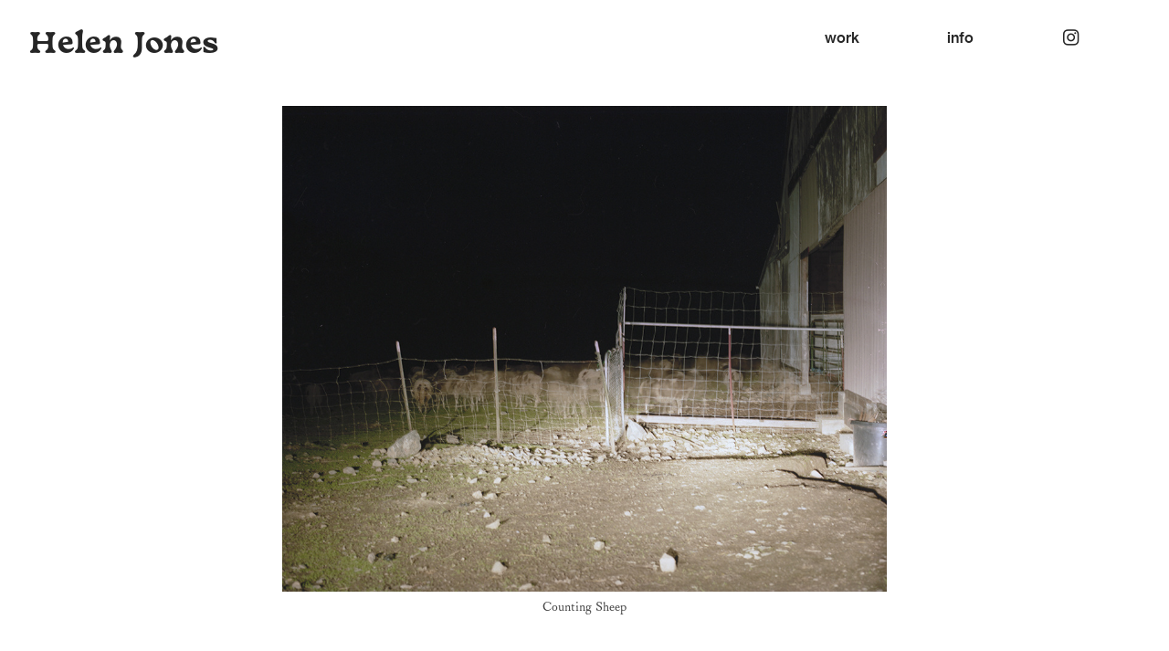

--- FILE ---
content_type: text/html; charset=UTF-8
request_url: https://helenjonesphotography.com/Looking-for-land
body_size: 31724
content:
<!DOCTYPE html>
<!-- 

        Running on cargo.site

-->
<html lang="en" data-predefined-style="true" data-css-presets="true" data-css-preset data-typography-preset>
	<head>
<script>
				var __cargo_context__ = 'live';
				var __cargo_js_ver__ = 'c=3451682563';
				var __cargo_maint__ = false;
				
				
			</script>
					<meta http-equiv="X-UA-Compatible" content="IE=edge,chrome=1">
		<meta http-equiv="Content-Type" content="text/html; charset=utf-8">
		<meta name="viewport" content="initial-scale=1.0, maximum-scale=1.0, user-scalable=no">
		
			<meta name="robots" content="index,follow">
		<title>Looking for land — Helen Jones Photography </title>
		<meta name="description" content="Looking for land follows Pony, a farmer on the hunt for land to work, live on, and one day own. His search for his forever farm...">
				<meta name="twitter:card" content="summary_large_image">
		<meta name="twitter:title" content="Looking for land — Helen Jones Photography ">
		<meta name="twitter:description" content="Looking for land follows Pony, a farmer on the hunt for land to work, live on, and one day own. His search for his forever farm...">
		<meta name="twitter:image" content="https://freight.cargo.site/w/644/i/aec32c0e42033528e7a89cbd14b1089989bc71f2770601cd3256e147af31d158/ponyshearing.jpg">
		<meta property="og:locale" content="en_US">
		<meta property="og:title" content="Looking for land — Helen Jones Photography ">
		<meta property="og:description" content="Looking for land follows Pony, a farmer on the hunt for land to work, live on, and one day own. His search for his forever farm...">
		<meta property="og:url" content="https://helenjonesphotography.com/Looking-for-land">
		<meta property="og:image" content="https://freight.cargo.site/w/644/i/aec32c0e42033528e7a89cbd14b1089989bc71f2770601cd3256e147af31d158/ponyshearing.jpg">
		<meta property="og:type" content="website">

		<link rel="preconnect" href="https://static.cargo.site" crossorigin>
		<link rel="preconnect" href="https://freight.cargo.site" crossorigin>

		<link rel="preconnect" href="https://fonts.gstatic.com" crossorigin>
				<link rel="preconnect" href="https://type.cargo.site" crossorigin>

		<!--<link rel="preload" href="https://static.cargo.site/assets/social/IconFont-Regular-0.9.3.woff2" as="font" type="font/woff" crossorigin>-->

		<meta name="title" content="Helen Jones Photography">
<meta name="description" content="Helen Jones holds an MFA from the University of Texas at Austin and a BFA from the Massachusetts College of Art. She is a founder of Pine Island Press, a small press specializing in publishing photography and art zines">
<meta name="keywords" content="Helen Jones, Photography, Pine Island Press, To light and then return">
<meta name="robots" content="index, follow">
<meta http-equiv="Content-Type" content="text/html; charset=utf-8">
<meta name="language" content="English">

		<link href="https://static.cargo.site/favicon/favicon.ico" rel="shortcut icon">
		<link href="https://helenjonesphotography.com/rss" rel="alternate" type="application/rss+xml" title="Helen Jones Photography  feed">

		<link href="//fonts.googleapis.com/css?family=Karla:200,200italic,300,300italic,400,400italic,500,500italic,600,600italic,700,700italic,800,800italic&c=3451682563&" id="" rel="stylesheet" type="text/css" />
<link href="https://helenjonesphotography.com/stylesheet?c=3451682563&1715816496" id="member_stylesheet" rel="stylesheet" type="text/css" />
<style id="">@font-face{font-family:Icons;src:url(https://static.cargo.site/assets/social/IconFont-Regular-0.9.3.woff2);unicode-range:U+E000-E15C,U+F0000,U+FE0E}@font-face{font-family:Icons;src:url(https://static.cargo.site/assets/social/IconFont-Regular-0.9.3.woff2);font-weight:240;unicode-range:U+E000-E15C,U+F0000,U+FE0E}@font-face{font-family:Icons;src:url(https://static.cargo.site/assets/social/IconFont-Regular-0.9.3.woff2);unicode-range:U+E000-E15C,U+F0000,U+FE0E;font-weight:400}@font-face{font-family:Icons;src:url(https://static.cargo.site/assets/social/IconFont-Regular-0.9.3.woff2);unicode-range:U+E000-E15C,U+F0000,U+FE0E;font-weight:600}@font-face{font-family:Icons;src:url(https://static.cargo.site/assets/social/IconFont-Regular-0.9.3.woff2);unicode-range:U+E000-E15C,U+F0000,U+FE0E;font-weight:800}@font-face{font-family:Icons;src:url(https://static.cargo.site/assets/social/IconFont-Regular-0.9.3.woff2);unicode-range:U+E000-E15C,U+F0000,U+FE0E;font-style:italic}@font-face{font-family:Icons;src:url(https://static.cargo.site/assets/social/IconFont-Regular-0.9.3.woff2);unicode-range:U+E000-E15C,U+F0000,U+FE0E;font-weight:200;font-style:italic}@font-face{font-family:Icons;src:url(https://static.cargo.site/assets/social/IconFont-Regular-0.9.3.woff2);unicode-range:U+E000-E15C,U+F0000,U+FE0E;font-weight:400;font-style:italic}@font-face{font-family:Icons;src:url(https://static.cargo.site/assets/social/IconFont-Regular-0.9.3.woff2);unicode-range:U+E000-E15C,U+F0000,U+FE0E;font-weight:600;font-style:italic}@font-face{font-family:Icons;src:url(https://static.cargo.site/assets/social/IconFont-Regular-0.9.3.woff2);unicode-range:U+E000-E15C,U+F0000,U+FE0E;font-weight:800;font-style:italic}body.iconfont-loading,body.iconfont-loading *{color:transparent!important}body{-moz-osx-font-smoothing:grayscale;-webkit-font-smoothing:antialiased;-webkit-text-size-adjust:none}body.no-scroll{overflow:hidden}/*!
 * Content
 */.page{word-wrap:break-word}:focus{outline:0}.pointer-events-none{pointer-events:none}.pointer-events-auto{pointer-events:auto}.pointer-events-none .page_content .audio-player,.pointer-events-none .page_content .shop_product,.pointer-events-none .page_content a,.pointer-events-none .page_content audio,.pointer-events-none .page_content button,.pointer-events-none .page_content details,.pointer-events-none .page_content iframe,.pointer-events-none .page_content img,.pointer-events-none .page_content input,.pointer-events-none .page_content video{pointer-events:auto}.pointer-events-none .page_content *>a,.pointer-events-none .page_content>a{position:relative}s *{text-transform:inherit}#toolset{position:fixed;bottom:10px;right:10px;z-index:8}.mobile #toolset,.template_site_inframe #toolset{display:none}#toolset a{display:block;height:24px;width:24px;margin:0;padding:0;text-decoration:none;background:rgba(0,0,0,.2)}#toolset a:hover{background:rgba(0,0,0,.8)}[data-adminview] #toolset a,[data-adminview] #toolset_admin a{background:rgba(0,0,0,.04);pointer-events:none;cursor:default}#toolset_admin a:active{background:rgba(0,0,0,.7)}#toolset_admin a svg>*{transform:scale(1.1) translate(0,-.5px);transform-origin:50% 50%}#toolset_admin a svg{pointer-events:none;width:100%!important;height:auto!important}#following-container{overflow:auto;-webkit-overflow-scrolling:touch}#following-container iframe{height:100%;width:100%;position:absolute;top:0;left:0;right:0;bottom:0}:root{--following-width:-400px;--following-animation-duration:450ms}@keyframes following-open{0%{transform:translateX(0)}100%{transform:translateX(var(--following-width))}}@keyframes following-open-inverse{0%{transform:translateX(0)}100%{transform:translateX(calc(-1 * var(--following-width)))}}@keyframes following-close{0%{transform:translateX(var(--following-width))}100%{transform:translateX(0)}}@keyframes following-close-inverse{0%{transform:translateX(calc(-1 * var(--following-width)))}100%{transform:translateX(0)}}body.animate-left{animation:following-open var(--following-animation-duration);animation-fill-mode:both;animation-timing-function:cubic-bezier(.24,1,.29,1)}#following-container.animate-left{animation:following-close-inverse var(--following-animation-duration);animation-fill-mode:both;animation-timing-function:cubic-bezier(.24,1,.29,1)}#following-container.animate-left #following-frame{animation:following-close var(--following-animation-duration);animation-fill-mode:both;animation-timing-function:cubic-bezier(.24,1,.29,1)}body.animate-right{animation:following-close var(--following-animation-duration);animation-fill-mode:both;animation-timing-function:cubic-bezier(.24,1,.29,1)}#following-container.animate-right{animation:following-open-inverse var(--following-animation-duration);animation-fill-mode:both;animation-timing-function:cubic-bezier(.24,1,.29,1)}#following-container.animate-right #following-frame{animation:following-open var(--following-animation-duration);animation-fill-mode:both;animation-timing-function:cubic-bezier(.24,1,.29,1)}.slick-slider{position:relative;display:block;-moz-box-sizing:border-box;box-sizing:border-box;-webkit-user-select:none;-moz-user-select:none;-ms-user-select:none;user-select:none;-webkit-touch-callout:none;-khtml-user-select:none;-ms-touch-action:pan-y;touch-action:pan-y;-webkit-tap-highlight-color:transparent}.slick-list{position:relative;display:block;overflow:hidden;margin:0;padding:0}.slick-list:focus{outline:0}.slick-list.dragging{cursor:pointer;cursor:hand}.slick-slider .slick-list,.slick-slider .slick-track{transform:translate3d(0,0,0);will-change:transform}.slick-track{position:relative;top:0;left:0;display:block}.slick-track:after,.slick-track:before{display:table;content:'';width:1px;height:1px;margin-top:-1px;margin-left:-1px}.slick-track:after{clear:both}.slick-loading .slick-track{visibility:hidden}.slick-slide{display:none;float:left;height:100%;min-height:1px}[dir=rtl] .slick-slide{float:right}.content .slick-slide img{display:inline-block}.content .slick-slide img:not(.image-zoom){cursor:pointer}.content .scrub .slick-list,.content .scrub .slick-slide img:not(.image-zoom){cursor:ew-resize}body.slideshow-scrub-dragging *{cursor:ew-resize!important}.content .slick-slide img:not([src]),.content .slick-slide img[src='']{width:100%;height:auto}.slick-slide.slick-loading img{display:none}.slick-slide.dragging img{pointer-events:none}.slick-initialized .slick-slide{display:block}.slick-loading .slick-slide{visibility:hidden}.slick-vertical .slick-slide{display:block;height:auto;border:1px solid transparent}.slick-arrow.slick-hidden{display:none}.slick-arrow{position:absolute;z-index:9;width:0;top:0;height:100%;cursor:pointer;will-change:opacity;-webkit-transition:opacity 333ms cubic-bezier(.4,0,.22,1);transition:opacity 333ms cubic-bezier(.4,0,.22,1)}.slick-arrow.hidden{opacity:0}.slick-arrow svg{position:absolute;width:36px;height:36px;top:0;left:0;right:0;bottom:0;margin:auto;transform:translate(.25px,.25px)}.slick-arrow svg.right-arrow{transform:translate(.25px,.25px) scaleX(-1)}.slick-arrow svg:active{opacity:.75}.slick-arrow svg .arrow-shape{fill:none!important;stroke:#fff;stroke-linecap:square}.slick-arrow svg .arrow-outline{fill:none!important;stroke-width:2.5px;stroke:rgba(0,0,0,.6);stroke-linecap:square}.slick-arrow.slick-next{right:0;text-align:right}.slick-next svg,.wallpaper-navigation .slick-next svg{margin-right:10px}.mobile .slick-next svg{margin-right:10px}.slick-arrow.slick-prev{text-align:left}.slick-prev svg,.wallpaper-navigation .slick-prev svg{margin-left:10px}.mobile .slick-prev svg{margin-left:10px}.loading_animation{display:none;vertical-align:middle;z-index:15;line-height:0;pointer-events:none;border-radius:100%}.loading_animation.hidden{display:none}.loading_animation.pulsing{opacity:0;display:inline-block;animation-delay:.1s;-webkit-animation-delay:.1s;-moz-animation-delay:.1s;animation-duration:12s;animation-iteration-count:infinite;animation:fade-pulse-in .5s ease-in-out;-moz-animation:fade-pulse-in .5s ease-in-out;-webkit-animation:fade-pulse-in .5s ease-in-out;-webkit-animation-fill-mode:forwards;-moz-animation-fill-mode:forwards;animation-fill-mode:forwards}.loading_animation.pulsing.no-delay{animation-delay:0s;-webkit-animation-delay:0s;-moz-animation-delay:0s}.loading_animation div{border-radius:100%}.loading_animation div svg{max-width:100%;height:auto}.loading_animation div,.loading_animation div svg{width:20px;height:20px}.loading_animation.full-width svg{width:100%;height:auto}.loading_animation.full-width.big svg{width:100px;height:100px}.loading_animation div svg>*{fill:#ccc}.loading_animation div{-webkit-animation:spin-loading 12s ease-out;-webkit-animation-iteration-count:infinite;-moz-animation:spin-loading 12s ease-out;-moz-animation-iteration-count:infinite;animation:spin-loading 12s ease-out;animation-iteration-count:infinite}.loading_animation.hidden{display:none}[data-backdrop] .loading_animation{position:absolute;top:15px;left:15px;z-index:99}.loading_animation.position-absolute.middle{top:calc(50% - 10px);left:calc(50% - 10px)}.loading_animation.position-absolute.topleft{top:0;left:0}.loading_animation.position-absolute.middleright{top:calc(50% - 10px);right:1rem}.loading_animation.position-absolute.middleleft{top:calc(50% - 10px);left:1rem}.loading_animation.gray div svg>*{fill:#999}.loading_animation.gray-dark div svg>*{fill:#666}.loading_animation.gray-darker div svg>*{fill:#555}.loading_animation.gray-light div svg>*{fill:#ccc}.loading_animation.white div svg>*{fill:rgba(255,255,255,.85)}.loading_animation.blue div svg>*{fill:#698fff}.loading_animation.inline{display:inline-block;margin-bottom:.5ex}.loading_animation.inline.left{margin-right:.5ex}@-webkit-keyframes fade-pulse-in{0%{opacity:0}50%{opacity:.5}100%{opacity:1}}@-moz-keyframes fade-pulse-in{0%{opacity:0}50%{opacity:.5}100%{opacity:1}}@keyframes fade-pulse-in{0%{opacity:0}50%{opacity:.5}100%{opacity:1}}@-webkit-keyframes pulsate{0%{opacity:1}50%{opacity:0}100%{opacity:1}}@-moz-keyframes pulsate{0%{opacity:1}50%{opacity:0}100%{opacity:1}}@keyframes pulsate{0%{opacity:1}50%{opacity:0}100%{opacity:1}}@-webkit-keyframes spin-loading{0%{transform:rotate(0)}9%{transform:rotate(1050deg)}18%{transform:rotate(-1090deg)}20%{transform:rotate(-1080deg)}23%{transform:rotate(-1080deg)}28%{transform:rotate(-1095deg)}29%{transform:rotate(-1065deg)}34%{transform:rotate(-1080deg)}35%{transform:rotate(-1050deg)}40%{transform:rotate(-1065deg)}41%{transform:rotate(-1035deg)}44%{transform:rotate(-1035deg)}47%{transform:rotate(-2160deg)}50%{transform:rotate(-2160deg)}56%{transform:rotate(45deg)}60%{transform:rotate(45deg)}80%{transform:rotate(6120deg)}100%{transform:rotate(0)}}@keyframes spin-loading{0%{transform:rotate(0)}9%{transform:rotate(1050deg)}18%{transform:rotate(-1090deg)}20%{transform:rotate(-1080deg)}23%{transform:rotate(-1080deg)}28%{transform:rotate(-1095deg)}29%{transform:rotate(-1065deg)}34%{transform:rotate(-1080deg)}35%{transform:rotate(-1050deg)}40%{transform:rotate(-1065deg)}41%{transform:rotate(-1035deg)}44%{transform:rotate(-1035deg)}47%{transform:rotate(-2160deg)}50%{transform:rotate(-2160deg)}56%{transform:rotate(45deg)}60%{transform:rotate(45deg)}80%{transform:rotate(6120deg)}100%{transform:rotate(0)}}[grid-row]{align-items:flex-start;box-sizing:border-box;display:-webkit-box;display:-webkit-flex;display:-ms-flexbox;display:flex;-webkit-flex-wrap:wrap;-ms-flex-wrap:wrap;flex-wrap:wrap}[grid-col]{box-sizing:border-box}[grid-row] [grid-col].empty:after{content:"\0000A0";cursor:text}body.mobile[data-adminview=content-editproject] [grid-row] [grid-col].empty:after{display:none}[grid-col=auto]{-webkit-box-flex:1;-webkit-flex:1;-ms-flex:1;flex:1}[grid-col=x12]{width:100%}[grid-col=x11]{width:50%}[grid-col=x10]{width:33.33%}[grid-col=x9]{width:25%}[grid-col=x8]{width:20%}[grid-col=x7]{width:16.666666667%}[grid-col=x6]{width:14.285714286%}[grid-col=x5]{width:12.5%}[grid-col=x4]{width:11.111111111%}[grid-col=x3]{width:10%}[grid-col=x2]{width:9.090909091%}[grid-col=x1]{width:8.333333333%}[grid-col="1"]{width:8.33333%}[grid-col="2"]{width:16.66667%}[grid-col="3"]{width:25%}[grid-col="4"]{width:33.33333%}[grid-col="5"]{width:41.66667%}[grid-col="6"]{width:50%}[grid-col="7"]{width:58.33333%}[grid-col="8"]{width:66.66667%}[grid-col="9"]{width:75%}[grid-col="10"]{width:83.33333%}[grid-col="11"]{width:91.66667%}[grid-col="12"]{width:100%}body.mobile [grid-responsive] [grid-col]{width:100%;-webkit-box-flex:none;-webkit-flex:none;-ms-flex:none;flex:none}[data-ce-host=true][contenteditable=true] [grid-pad]{pointer-events:none}[data-ce-host=true][contenteditable=true] [grid-pad]>*{pointer-events:auto}[grid-pad="0"]{padding:0}[grid-pad="0.25"]{padding:.125rem}[grid-pad="0.5"]{padding:.25rem}[grid-pad="0.75"]{padding:.375rem}[grid-pad="1"]{padding:.5rem}[grid-pad="1.25"]{padding:.625rem}[grid-pad="1.5"]{padding:.75rem}[grid-pad="1.75"]{padding:.875rem}[grid-pad="2"]{padding:1rem}[grid-pad="2.5"]{padding:1.25rem}[grid-pad="3"]{padding:1.5rem}[grid-pad="3.5"]{padding:1.75rem}[grid-pad="4"]{padding:2rem}[grid-pad="5"]{padding:2.5rem}[grid-pad="6"]{padding:3rem}[grid-pad="7"]{padding:3.5rem}[grid-pad="8"]{padding:4rem}[grid-pad="9"]{padding:4.5rem}[grid-pad="10"]{padding:5rem}[grid-gutter="0"]{margin:0}[grid-gutter="0.5"]{margin:-.25rem}[grid-gutter="1"]{margin:-.5rem}[grid-gutter="1.5"]{margin:-.75rem}[grid-gutter="2"]{margin:-1rem}[grid-gutter="2.5"]{margin:-1.25rem}[grid-gutter="3"]{margin:-1.5rem}[grid-gutter="3.5"]{margin:-1.75rem}[grid-gutter="4"]{margin:-2rem}[grid-gutter="5"]{margin:-2.5rem}[grid-gutter="6"]{margin:-3rem}[grid-gutter="7"]{margin:-3.5rem}[grid-gutter="8"]{margin:-4rem}[grid-gutter="10"]{margin:-5rem}[grid-gutter="12"]{margin:-6rem}[grid-gutter="14"]{margin:-7rem}[grid-gutter="16"]{margin:-8rem}[grid-gutter="18"]{margin:-9rem}[grid-gutter="20"]{margin:-10rem}small{max-width:100%;text-decoration:inherit}img:not([src]),img[src='']{outline:1px solid rgba(177,177,177,.4);outline-offset:-1px;content:url([data-uri])}img.image-zoom{cursor:-webkit-zoom-in;cursor:-moz-zoom-in;cursor:zoom-in}#imprimatur{color:#333;font-size:10px;font-family:-apple-system,BlinkMacSystemFont,"Segoe UI",Roboto,Oxygen,Ubuntu,Cantarell,"Open Sans","Helvetica Neue",sans-serif,"Sans Serif",Icons;/*!System*/position:fixed;opacity:.3;right:-28px;bottom:160px;transform:rotate(270deg);-ms-transform:rotate(270deg);-webkit-transform:rotate(270deg);z-index:8;text-transform:uppercase;color:#999;opacity:.5;padding-bottom:2px;text-decoration:none}.mobile #imprimatur{display:none}bodycopy cargo-link a{font-family:-apple-system,BlinkMacSystemFont,"Segoe UI",Roboto,Oxygen,Ubuntu,Cantarell,"Open Sans","Helvetica Neue",sans-serif,"Sans Serif",Icons;/*!System*/font-size:12px;font-style:normal;font-weight:400;transform:rotate(270deg);text-decoration:none;position:fixed!important;right:-27px;bottom:100px;text-decoration:none;letter-spacing:normal;background:0 0;border:0;border-bottom:0;outline:0}/*! PhotoSwipe Default UI CSS by Dmitry Semenov | photoswipe.com | MIT license */.pswp--has_mouse .pswp__button--arrow--left,.pswp--has_mouse .pswp__button--arrow--right,.pswp__ui{visibility:visible}.pswp--minimal--dark .pswp__top-bar,.pswp__button{background:0 0}.pswp,.pswp__bg,.pswp__container,.pswp__img--placeholder,.pswp__zoom-wrap,.quick-view-navigation{-webkit-backface-visibility:hidden}.pswp__button{cursor:pointer;opacity:1;-webkit-appearance:none;transition:opacity .2s;-webkit-box-shadow:none;box-shadow:none}.pswp__button-close>svg{top:10px;right:10px;margin-left:auto}.pswp--touch .quick-view-navigation{display:none}.pswp__ui{-webkit-font-smoothing:auto;opacity:1;z-index:1550}.quick-view-navigation{will-change:opacity;-webkit-transition:opacity 333ms cubic-bezier(.4,0,.22,1);transition:opacity 333ms cubic-bezier(.4,0,.22,1)}.quick-view-navigation .pswp__group .pswp__button{pointer-events:auto}.pswp__button>svg{position:absolute;width:36px;height:36px}.quick-view-navigation .pswp__group:active svg{opacity:.75}.pswp__button svg .shape-shape{fill:#fff}.pswp__button svg .shape-outline{fill:#000}.pswp__button-prev>svg{top:0;bottom:0;left:10px;margin:auto}.pswp__button-next>svg{top:0;bottom:0;right:10px;margin:auto}.quick-view-navigation .pswp__group .pswp__button-prev{position:absolute;left:0;top:0;width:0;height:100%}.quick-view-navigation .pswp__group .pswp__button-next{position:absolute;right:0;top:0;width:0;height:100%}.quick-view-navigation .close-button,.quick-view-navigation .left-arrow,.quick-view-navigation .right-arrow{transform:translate(.25px,.25px)}.quick-view-navigation .right-arrow{transform:translate(.25px,.25px) scaleX(-1)}.pswp__button svg .shape-outline{fill:transparent!important;stroke:#000;stroke-width:2.5px;stroke-linecap:square}.pswp__button svg .shape-shape{fill:transparent!important;stroke:#fff;stroke-width:1.5px;stroke-linecap:square}.pswp__bg,.pswp__scroll-wrap,.pswp__zoom-wrap{width:100%;position:absolute}.quick-view-navigation .pswp__group .pswp__button-close{margin:0}.pswp__container,.pswp__item,.pswp__zoom-wrap{right:0;bottom:0;top:0;position:absolute;left:0}.pswp__ui--hidden .pswp__button{opacity:.001}.pswp__ui--hidden .pswp__button,.pswp__ui--hidden .pswp__button *{pointer-events:none}.pswp .pswp__ui.pswp__ui--displaynone{display:none}.pswp__element--disabled{display:none!important}/*! PhotoSwipe main CSS by Dmitry Semenov | photoswipe.com | MIT license */.pswp{position:fixed;display:none;height:100%;width:100%;top:0;left:0;right:0;bottom:0;margin:auto;-ms-touch-action:none;touch-action:none;z-index:9999999;-webkit-text-size-adjust:100%;line-height:initial;letter-spacing:initial;outline:0}.pswp img{max-width:none}.pswp--zoom-disabled .pswp__img{cursor:default!important}.pswp--animate_opacity{opacity:.001;will-change:opacity;-webkit-transition:opacity 333ms cubic-bezier(.4,0,.22,1);transition:opacity 333ms cubic-bezier(.4,0,.22,1)}.pswp--open{display:block}.pswp--zoom-allowed .pswp__img{cursor:-webkit-zoom-in;cursor:-moz-zoom-in;cursor:zoom-in}.pswp--zoomed-in .pswp__img{cursor:-webkit-grab;cursor:-moz-grab;cursor:grab}.pswp--dragging .pswp__img{cursor:-webkit-grabbing;cursor:-moz-grabbing;cursor:grabbing}.pswp__bg{left:0;top:0;height:100%;opacity:0;transform:translateZ(0);will-change:opacity}.pswp__scroll-wrap{left:0;top:0;height:100%}.pswp__container,.pswp__zoom-wrap{-ms-touch-action:none;touch-action:none}.pswp__container,.pswp__img{-webkit-user-select:none;-moz-user-select:none;-ms-user-select:none;user-select:none;-webkit-tap-highlight-color:transparent;-webkit-touch-callout:none}.pswp__zoom-wrap{-webkit-transform-origin:left top;-ms-transform-origin:left top;transform-origin:left top;-webkit-transition:-webkit-transform 222ms cubic-bezier(.4,0,.22,1);transition:transform 222ms cubic-bezier(.4,0,.22,1)}.pswp__bg{-webkit-transition:opacity 222ms cubic-bezier(.4,0,.22,1);transition:opacity 222ms cubic-bezier(.4,0,.22,1)}.pswp--animated-in .pswp__bg,.pswp--animated-in .pswp__zoom-wrap{-webkit-transition:none;transition:none}.pswp--hide-overflow .pswp__scroll-wrap,.pswp--hide-overflow.pswp{overflow:hidden}.pswp__img{position:absolute;width:auto;height:auto;top:0;left:0}.pswp__img--placeholder--blank{background:#222}.pswp--ie .pswp__img{width:100%!important;height:auto!important;left:0;top:0}.pswp__ui--idle{opacity:0}.pswp__error-msg{position:absolute;left:0;top:50%;width:100%;text-align:center;font-size:14px;line-height:16px;margin-top:-8px;color:#ccc}.pswp__error-msg a{color:#ccc;text-decoration:underline}.pswp__error-msg{font-family:-apple-system,BlinkMacSystemFont,"Segoe UI",Roboto,Oxygen,Ubuntu,Cantarell,"Open Sans","Helvetica Neue",sans-serif}.quick-view.mouse-down .iframe-item{pointer-events:none!important}.quick-view-caption-positioner{pointer-events:none;width:100%;height:100%}.quick-view-caption-wrapper{margin:auto;position:absolute;bottom:0;left:0;right:0}.quick-view-horizontal-align-left .quick-view-caption-wrapper{margin-left:0}.quick-view-horizontal-align-right .quick-view-caption-wrapper{margin-right:0}[data-quick-view-caption]{transition:.1s opacity ease-in-out;position:absolute;bottom:0;left:0;right:0}.quick-view-horizontal-align-left [data-quick-view-caption]{text-align:left}.quick-view-horizontal-align-right [data-quick-view-caption]{text-align:right}.quick-view-caption{transition:.1s opacity ease-in-out}.quick-view-caption>*{display:inline-block}.quick-view-caption *{pointer-events:auto}.quick-view-caption.hidden{opacity:0}.shop_product .dropdown_wrapper{flex:0 0 100%;position:relative}.shop_product select{appearance:none;-moz-appearance:none;-webkit-appearance:none;outline:0;-webkit-font-smoothing:antialiased;-moz-osx-font-smoothing:grayscale;cursor:pointer;border-radius:0;white-space:nowrap;overflow:hidden!important;text-overflow:ellipsis}.shop_product select.dropdown::-ms-expand{display:none}.shop_product a{cursor:pointer;border-bottom:none;text-decoration:none}.shop_product a.out-of-stock{pointer-events:none}body.audio-player-dragging *{cursor:ew-resize!important}.audio-player{display:inline-flex;flex:1 0 calc(100% - 2px);width:calc(100% - 2px)}.audio-player .button{height:100%;flex:0 0 3.3rem;display:flex}.audio-player .separator{left:3.3rem;height:100%}.audio-player .buffer{width:0%;height:100%;transition:left .3s linear,width .3s linear}.audio-player.seeking .buffer{transition:left 0s,width 0s}.audio-player.seeking{user-select:none;-webkit-user-select:none;cursor:ew-resize}.audio-player.seeking *{user-select:none;-webkit-user-select:none;cursor:ew-resize}.audio-player .bar{overflow:hidden;display:flex;justify-content:space-between;align-content:center;flex-grow:1}.audio-player .progress{width:0%;height:100%;transition:width .3s linear}.audio-player.seeking .progress{transition:width 0s}.audio-player .pause,.audio-player .play{cursor:pointer;height:100%}.audio-player .note-icon{margin:auto 0;order:2;flex:0 1 auto}.audio-player .title{white-space:nowrap;overflow:hidden;text-overflow:ellipsis;pointer-events:none;user-select:none;padding:.5rem 0 .5rem 1rem;margin:auto auto auto 0;flex:0 3 auto;min-width:0;width:100%}.audio-player .total-time{flex:0 1 auto;margin:auto 0}.audio-player .current-time,.audio-player .play-text{flex:0 1 auto;margin:auto 0}.audio-player .stream-anim{user-select:none;margin:auto auto auto 0}.audio-player .stream-anim span{display:inline-block}.audio-player .buffer,.audio-player .current-time,.audio-player .note-svg,.audio-player .play-text,.audio-player .separator,.audio-player .total-time{user-select:none;pointer-events:none}.audio-player .buffer,.audio-player .play-text,.audio-player .progress{position:absolute}.audio-player,.audio-player .bar,.audio-player .button,.audio-player .current-time,.audio-player .note-icon,.audio-player .pause,.audio-player .play,.audio-player .total-time{position:relative}body.mobile .audio-player,body.mobile .audio-player *{-webkit-touch-callout:none}#standalone-admin-frame{border:0;width:400px;position:absolute;right:0;top:0;height:100vh;z-index:99}body[standalone-admin=true] #standalone-admin-frame{transform:translate(0,0)}body[standalone-admin=true] .main_container{width:calc(100% - 400px)}body[standalone-admin=false] #standalone-admin-frame{transform:translate(100%,0)}body[standalone-admin=false] .main_container{width:100%}.toggle_standaloneAdmin{position:fixed;top:0;right:400px;height:40px;width:40px;z-index:999;cursor:pointer;background-color:rgba(0,0,0,.4)}.toggle_standaloneAdmin:active{opacity:.7}body[standalone-admin=false] .toggle_standaloneAdmin{right:0}.toggle_standaloneAdmin *{color:#fff;fill:#fff}.toggle_standaloneAdmin svg{padding:6px;width:100%;height:100%;opacity:.85}body[standalone-admin=false] .toggle_standaloneAdmin #close,body[standalone-admin=true] .toggle_standaloneAdmin #backdropsettings{display:none}.toggle_standaloneAdmin>div{width:100%;height:100%}#admin_toggle_button{position:fixed;top:50%;transform:translate(0,-50%);right:400px;height:36px;width:12px;z-index:999;cursor:pointer;background-color:rgba(0,0,0,.09);padding-left:2px;margin-right:5px}#admin_toggle_button .bar{content:'';background:rgba(0,0,0,.09);position:fixed;width:5px;bottom:0;top:0;z-index:10}#admin_toggle_button:active{background:rgba(0,0,0,.065)}#admin_toggle_button *{color:#fff;fill:#fff}#admin_toggle_button svg{padding:0;width:16px;height:36px;margin-left:1px;opacity:1}#admin_toggle_button svg *{fill:#fff;opacity:1}#admin_toggle_button[data-state=closed] .toggle_admin_close{display:none}#admin_toggle_button[data-state=closed],#admin_toggle_button[data-state=closed] .toggle_admin_open{width:20px;cursor:pointer;margin:0}#admin_toggle_button[data-state=closed] svg{margin-left:2px}#admin_toggle_button[data-state=open] .toggle_admin_open{display:none}select,select *{text-rendering:auto!important}b b{font-weight:inherit}*{-webkit-box-sizing:border-box;-moz-box-sizing:border-box;box-sizing:border-box}customhtml>*{position:relative;z-index:10}body,html{min-height:100vh;margin:0;padding:0}html{touch-action:manipulation;position:relative;background-color:#fff}.main_container{min-height:100vh;width:100%;overflow:hidden}.container{display:-webkit-box;display:-webkit-flex;display:-moz-box;display:-ms-flexbox;display:flex;-webkit-flex-wrap:wrap;-moz-flex-wrap:wrap;-ms-flex-wrap:wrap;flex-wrap:wrap;max-width:100%;width:100%;overflow:visible}.container{align-items:flex-start;-webkit-align-items:flex-start}.page{z-index:2}.page ul li>text-limit{display:block}.content,.content_container,.pinned{-webkit-flex:1 0 auto;-moz-flex:1 0 auto;-ms-flex:1 0 auto;flex:1 0 auto;max-width:100%}.content_container{width:100%}.content_container.full_height{min-height:100vh}.page_background{position:absolute;top:0;left:0;width:100%;height:100%}.page_container{position:relative;overflow:visible;width:100%}.backdrop{position:absolute;top:0;z-index:1;width:100%;height:100%;max-height:100vh}.backdrop>div{position:absolute;top:0;left:0;width:100%;height:100%;-webkit-backface-visibility:hidden;backface-visibility:hidden;transform:translate3d(0,0,0);contain:strict}[data-backdrop].backdrop>div[data-overflowing]{max-height:100vh;position:absolute;top:0;left:0}body.mobile [split-responsive]{display:flex;flex-direction:column}body.mobile [split-responsive] .container{width:100%;order:2}body.mobile [split-responsive] .backdrop{position:relative;height:50vh;width:100%;order:1}body.mobile [split-responsive] [data-auxiliary].backdrop{position:absolute;height:50vh;width:100%;order:1}.page{position:relative;z-index:2}img[data-align=left]{float:left}img[data-align=right]{float:right}[data-rotation]{transform-origin:center center}.content .page_content:not([contenteditable=true]) [data-draggable]{pointer-events:auto!important;backface-visibility:hidden}.preserve-3d{-moz-transform-style:preserve-3d;transform-style:preserve-3d}.content .page_content:not([contenteditable=true]) [data-draggable] iframe{pointer-events:none!important}.dragging-active iframe{pointer-events:none!important}.content .page_content:not([contenteditable=true]) [data-draggable]:active{opacity:1}.content .scroll-transition-fade{transition:transform 1s ease-in-out,opacity .8s ease-in-out}.content .scroll-transition-fade.below-viewport{opacity:0;transform:translateY(40px)}.mobile.full_width .page_container:not([split-layout]) .container_width{width:100%}[data-view=pinned_bottom] .bottom_pin_invisibility{visibility:hidden}.pinned{position:relative;width:100%}.pinned .page_container.accommodate:not(.fixed):not(.overlay){z-index:2}.pinned .page_container.overlay{position:absolute;z-index:4}.pinned .page_container.overlay.fixed{position:fixed}.pinned .page_container.overlay.fixed .page{max-height:100vh;-webkit-overflow-scrolling:touch}.pinned .page_container.overlay.fixed .page.allow-scroll{overflow-y:auto;overflow-x:hidden}.pinned .page_container.overlay.fixed .page.allow-scroll{align-items:flex-start;-webkit-align-items:flex-start}.pinned .page_container .page.allow-scroll::-webkit-scrollbar{width:0;background:0 0;display:none}.pinned.pinned_top .page_container.overlay{left:0;top:0}.pinned.pinned_bottom .page_container.overlay{left:0;bottom:0}div[data-container=set]:empty{margin-top:1px}.thumbnails{position:relative;z-index:1}[thumbnails=grid]{align-items:baseline}[thumbnails=justify] .thumbnail{box-sizing:content-box}[thumbnails][data-padding-zero] .thumbnail{margin-bottom:-1px}[thumbnails=montessori] .thumbnail{pointer-events:auto;position:absolute}[thumbnails] .thumbnail>a{display:block;text-decoration:none}[thumbnails=montessori]{height:0}[thumbnails][data-resizing],[thumbnails][data-resizing] *{cursor:nwse-resize}[thumbnails] .thumbnail .resize-handle{cursor:nwse-resize;width:26px;height:26px;padding:5px;position:absolute;opacity:.75;right:-1px;bottom:-1px;z-index:100}[thumbnails][data-resizing] .resize-handle{display:none}[thumbnails] .thumbnail .resize-handle svg{position:absolute;top:0;left:0}[thumbnails] .thumbnail .resize-handle:hover{opacity:1}[data-can-move].thumbnail .resize-handle svg .resize_path_outline{fill:#fff}[data-can-move].thumbnail .resize-handle svg .resize_path{fill:#000}[thumbnails=montessori] .thumbnail_sizer{height:0;width:100%;position:relative;padding-bottom:100%;pointer-events:none}[thumbnails] .thumbnail img{display:block;min-height:3px;margin-bottom:0}[thumbnails] .thumbnail img:not([src]),img[src=""]{margin:0!important;width:100%;min-height:3px;height:100%!important;position:absolute}[aspect-ratio="1x1"].thumb_image{height:0;padding-bottom:100%;overflow:hidden}[aspect-ratio="4x3"].thumb_image{height:0;padding-bottom:75%;overflow:hidden}[aspect-ratio="16x9"].thumb_image{height:0;padding-bottom:56.25%;overflow:hidden}[thumbnails] .thumb_image{width:100%;position:relative}[thumbnails][thumbnail-vertical-align=top]{align-items:flex-start}[thumbnails][thumbnail-vertical-align=middle]{align-items:center}[thumbnails][thumbnail-vertical-align=bottom]{align-items:baseline}[thumbnails][thumbnail-horizontal-align=left]{justify-content:flex-start}[thumbnails][thumbnail-horizontal-align=middle]{justify-content:center}[thumbnails][thumbnail-horizontal-align=right]{justify-content:flex-end}.thumb_image.default_image>svg{position:absolute;top:0;left:0;bottom:0;right:0;width:100%;height:100%}.thumb_image.default_image{outline:1px solid #ccc;outline-offset:-1px;position:relative}.mobile.full_width [data-view=Thumbnail] .thumbnails_width{width:100%}.content [data-draggable] a:active,.content [data-draggable] img:active{opacity:initial}.content .draggable-dragging{opacity:initial}[data-draggable].draggable_visible{visibility:visible}[data-draggable].draggable_hidden{visibility:hidden}.gallery_card [data-draggable],.marquee [data-draggable]{visibility:inherit}[data-draggable]{visibility:visible;background-color:rgba(0,0,0,.003)}#site_menu_panel_container .image-gallery:not(.initialized){height:0;padding-bottom:100%;min-height:initial}.image-gallery:not(.initialized){min-height:100vh;visibility:hidden;width:100%}.image-gallery .gallery_card img{display:block;width:100%;height:auto}.image-gallery .gallery_card{transform-origin:center}.image-gallery .gallery_card.dragging{opacity:.1;transform:initial!important}.image-gallery:not([image-gallery=slideshow]) .gallery_card iframe:only-child,.image-gallery:not([image-gallery=slideshow]) .gallery_card video:only-child{width:100%;height:100%;top:0;left:0;position:absolute}.image-gallery[image-gallery=slideshow] .gallery_card video[muted][autoplay]:not([controls]),.image-gallery[image-gallery=slideshow] .gallery_card video[muted][data-autoplay]:not([controls]){pointer-events:none}.image-gallery [image-gallery-pad="0"] video:only-child{object-fit:cover;height:calc(100% + 1px)}div.image-gallery>a,div.image-gallery>iframe,div.image-gallery>img,div.image-gallery>video{display:none}[image-gallery-row]{align-items:flex-start;box-sizing:border-box;display:-webkit-box;display:-webkit-flex;display:-ms-flexbox;display:flex;-webkit-flex-wrap:wrap;-ms-flex-wrap:wrap;flex-wrap:wrap}.image-gallery .gallery_card_image{width:100%;position:relative}[data-predefined-style=true] .image-gallery a.gallery_card{display:block;border:none}[image-gallery-col]{box-sizing:border-box}[image-gallery-col=x12]{width:100%}[image-gallery-col=x11]{width:50%}[image-gallery-col=x10]{width:33.33%}[image-gallery-col=x9]{width:25%}[image-gallery-col=x8]{width:20%}[image-gallery-col=x7]{width:16.666666667%}[image-gallery-col=x6]{width:14.285714286%}[image-gallery-col=x5]{width:12.5%}[image-gallery-col=x4]{width:11.111111111%}[image-gallery-col=x3]{width:10%}[image-gallery-col=x2]{width:9.090909091%}[image-gallery-col=x1]{width:8.333333333%}.content .page_content [image-gallery-pad].image-gallery{pointer-events:none}.content .page_content [image-gallery-pad].image-gallery .gallery_card_image>*,.content .page_content [image-gallery-pad].image-gallery .gallery_image_caption{pointer-events:auto}.content .page_content [image-gallery-pad="0"]{padding:0}.content .page_content [image-gallery-pad="0.25"]{padding:.125rem}.content .page_content [image-gallery-pad="0.5"]{padding:.25rem}.content .page_content [image-gallery-pad="0.75"]{padding:.375rem}.content .page_content [image-gallery-pad="1"]{padding:.5rem}.content .page_content [image-gallery-pad="1.25"]{padding:.625rem}.content .page_content [image-gallery-pad="1.5"]{padding:.75rem}.content .page_content [image-gallery-pad="1.75"]{padding:.875rem}.content .page_content [image-gallery-pad="2"]{padding:1rem}.content .page_content [image-gallery-pad="2.5"]{padding:1.25rem}.content .page_content [image-gallery-pad="3"]{padding:1.5rem}.content .page_content [image-gallery-pad="3.5"]{padding:1.75rem}.content .page_content [image-gallery-pad="4"]{padding:2rem}.content .page_content [image-gallery-pad="5"]{padding:2.5rem}.content .page_content [image-gallery-pad="6"]{padding:3rem}.content .page_content [image-gallery-pad="7"]{padding:3.5rem}.content .page_content [image-gallery-pad="8"]{padding:4rem}.content .page_content [image-gallery-pad="9"]{padding:4.5rem}.content .page_content [image-gallery-pad="10"]{padding:5rem}.content .page_content [image-gallery-gutter="0"]{margin:0}.content .page_content [image-gallery-gutter="0.5"]{margin:-.25rem}.content .page_content [image-gallery-gutter="1"]{margin:-.5rem}.content .page_content [image-gallery-gutter="1.5"]{margin:-.75rem}.content .page_content [image-gallery-gutter="2"]{margin:-1rem}.content .page_content [image-gallery-gutter="2.5"]{margin:-1.25rem}.content .page_content [image-gallery-gutter="3"]{margin:-1.5rem}.content .page_content [image-gallery-gutter="3.5"]{margin:-1.75rem}.content .page_content [image-gallery-gutter="4"]{margin:-2rem}.content .page_content [image-gallery-gutter="5"]{margin:-2.5rem}.content .page_content [image-gallery-gutter="6"]{margin:-3rem}.content .page_content [image-gallery-gutter="7"]{margin:-3.5rem}.content .page_content [image-gallery-gutter="8"]{margin:-4rem}.content .page_content [image-gallery-gutter="10"]{margin:-5rem}.content .page_content [image-gallery-gutter="12"]{margin:-6rem}.content .page_content [image-gallery-gutter="14"]{margin:-7rem}.content .page_content [image-gallery-gutter="16"]{margin:-8rem}.content .page_content [image-gallery-gutter="18"]{margin:-9rem}.content .page_content [image-gallery-gutter="20"]{margin:-10rem}[image-gallery=slideshow]:not(.initialized)>*{min-height:1px;opacity:0;min-width:100%}[image-gallery=slideshow][data-constrained-by=height] [image-gallery-vertical-align].slick-track{align-items:flex-start}[image-gallery=slideshow] img.image-zoom:active{opacity:initial}[image-gallery=slideshow].slick-initialized .gallery_card{pointer-events:none}[image-gallery=slideshow].slick-initialized .gallery_card.slick-current{pointer-events:auto}[image-gallery=slideshow] .gallery_card:not(.has_caption){line-height:0}.content .page_content [image-gallery=slideshow].image-gallery>*{pointer-events:auto}.content [image-gallery=slideshow].image-gallery.slick-initialized .gallery_card{overflow:hidden;margin:0;display:flex;flex-flow:row wrap;flex-shrink:0}.content [image-gallery=slideshow].image-gallery.slick-initialized .gallery_card.slick-current{overflow:visible}[image-gallery=slideshow] .gallery_image_caption{opacity:1;transition:opacity .3s;-webkit-transition:opacity .3s;width:100%;margin-left:auto;margin-right:auto;clear:both}[image-gallery-horizontal-align=left] .gallery_image_caption{text-align:left}[image-gallery-horizontal-align=middle] .gallery_image_caption{text-align:center}[image-gallery-horizontal-align=right] .gallery_image_caption{text-align:right}[image-gallery=slideshow][data-slideshow-in-transition] .gallery_image_caption{opacity:0;transition:opacity .3s;-webkit-transition:opacity .3s}[image-gallery=slideshow] .gallery_card_image{width:initial;margin:0;display:inline-block}[image-gallery=slideshow] .gallery_card img{margin:0;display:block}[image-gallery=slideshow][data-exploded]{align-items:flex-start;box-sizing:border-box;display:-webkit-box;display:-webkit-flex;display:-ms-flexbox;display:flex;-webkit-flex-wrap:wrap;-ms-flex-wrap:wrap;flex-wrap:wrap;justify-content:flex-start;align-content:flex-start}[image-gallery=slideshow][data-exploded] .gallery_card{padding:1rem;width:16.666%}[image-gallery=slideshow][data-exploded] .gallery_card_image{height:0;display:block;width:100%}[image-gallery=grid]{align-items:baseline}[image-gallery=grid] .gallery_card.has_caption .gallery_card_image{display:block}[image-gallery=grid] [image-gallery-pad="0"].gallery_card{margin-bottom:-1px}[image-gallery=grid] .gallery_card img{margin:0}[image-gallery=columns] .gallery_card img{margin:0}[image-gallery=justify]{align-items:flex-start}[image-gallery=justify] .gallery_card img{margin:0}[image-gallery=montessori][image-gallery-row]{display:block}[image-gallery=montessori] a.gallery_card,[image-gallery=montessori] div.gallery_card{position:absolute;pointer-events:auto}[image-gallery=montessori][data-can-move] .gallery_card,[image-gallery=montessori][data-can-move] .gallery_card .gallery_card_image,[image-gallery=montessori][data-can-move] .gallery_card .gallery_card_image>*{cursor:move}[image-gallery=montessori]{position:relative;height:0}[image-gallery=freeform] .gallery_card{position:relative}[image-gallery=freeform] [image-gallery-pad="0"].gallery_card{margin-bottom:-1px}[image-gallery-vertical-align]{display:flex;flex-flow:row wrap}[image-gallery-vertical-align].slick-track{display:flex;flex-flow:row nowrap}.image-gallery .slick-list{margin-bottom:-.3px}[image-gallery-vertical-align=top]{align-content:flex-start;align-items:flex-start}[image-gallery-vertical-align=middle]{align-items:center;align-content:center}[image-gallery-vertical-align=bottom]{align-content:flex-end;align-items:flex-end}[image-gallery-horizontal-align=left]{justify-content:flex-start}[image-gallery-horizontal-align=middle]{justify-content:center}[image-gallery-horizontal-align=right]{justify-content:flex-end}.image-gallery[data-resizing],.image-gallery[data-resizing] *{cursor:nwse-resize!important}.image-gallery .gallery_card .resize-handle,.image-gallery .gallery_card .resize-handle *{cursor:nwse-resize!important}.image-gallery .gallery_card .resize-handle{width:26px;height:26px;padding:5px;position:absolute;opacity:.75;right:-1px;bottom:-1px;z-index:10}.image-gallery[data-resizing] .resize-handle{display:none}.image-gallery .gallery_card .resize-handle svg{cursor:nwse-resize!important;position:absolute;top:0;left:0}.image-gallery .gallery_card .resize-handle:hover{opacity:1}[data-can-move].gallery_card .resize-handle svg .resize_path_outline{fill:#fff}[data-can-move].gallery_card .resize-handle svg .resize_path{fill:#000}[image-gallery=montessori] .thumbnail_sizer{height:0;width:100%;position:relative;padding-bottom:100%;pointer-events:none}#site_menu_button{display:block;text-decoration:none;pointer-events:auto;z-index:9;vertical-align:top;cursor:pointer;box-sizing:content-box;font-family:Icons}#site_menu_button.custom_icon{padding:0;line-height:0}#site_menu_button.custom_icon img{width:100%;height:auto}#site_menu_wrapper.disabled #site_menu_button{display:none}#site_menu_wrapper.mobile_only #site_menu_button{display:none}body.mobile #site_menu_wrapper.mobile_only:not(.disabled) #site_menu_button:not(.active){display:block}#site_menu_panel_container[data-type=cargo_menu] #site_menu_panel{display:block;position:fixed;top:0;right:0;bottom:0;left:0;z-index:10;cursor:default}.site_menu{pointer-events:auto;position:absolute;z-index:11;top:0;bottom:0;line-height:0;max-width:400px;min-width:300px;font-size:20px;text-align:left;background:rgba(20,20,20,.95);padding:20px 30px 90px 30px;overflow-y:auto;overflow-x:hidden;display:-webkit-box;display:-webkit-flex;display:-ms-flexbox;display:flex;-webkit-box-orient:vertical;-webkit-box-direction:normal;-webkit-flex-direction:column;-ms-flex-direction:column;flex-direction:column;-webkit-box-pack:start;-webkit-justify-content:flex-start;-ms-flex-pack:start;justify-content:flex-start}body.mobile #site_menu_wrapper .site_menu{-webkit-overflow-scrolling:touch;min-width:auto;max-width:100%;width:100%;padding:20px}#site_menu_wrapper[data-sitemenu-position=bottom-left] #site_menu,#site_menu_wrapper[data-sitemenu-position=top-left] #site_menu{left:0}#site_menu_wrapper[data-sitemenu-position=bottom-right] #site_menu,#site_menu_wrapper[data-sitemenu-position=top-right] #site_menu{right:0}#site_menu_wrapper[data-type=page] .site_menu{right:0;left:0;width:100%;padding:0;margin:0;background:0 0}.site_menu_wrapper.open .site_menu{display:block}.site_menu div{display:block}.site_menu a{text-decoration:none;display:inline-block;color:rgba(255,255,255,.75);max-width:100%;overflow:hidden;white-space:nowrap;text-overflow:ellipsis;line-height:1.4}.site_menu div a.active{color:rgba(255,255,255,.4)}.site_menu div.set-link>a{font-weight:700}.site_menu div.hidden{display:none}.site_menu .close{display:block;position:absolute;top:0;right:10px;font-size:60px;line-height:50px;font-weight:200;color:rgba(255,255,255,.4);cursor:pointer;user-select:none}#site_menu_panel_container .page_container{position:relative;overflow:hidden;background:0 0;z-index:2}#site_menu_panel_container .site_menu_page_wrapper{position:fixed;top:0;left:0;overflow-y:auto;-webkit-overflow-scrolling:touch;height:100%;width:100%;z-index:100}#site_menu_panel_container .site_menu_page_wrapper .backdrop{pointer-events:none}#site_menu_panel_container #site_menu_page_overlay{position:fixed;top:0;right:0;bottom:0;left:0;cursor:default;z-index:1}#shop_button{display:block;text-decoration:none;pointer-events:auto;z-index:9;vertical-align:top;cursor:pointer;box-sizing:content-box;font-family:Icons}#shop_button.custom_icon{padding:0;line-height:0}#shop_button.custom_icon img{width:100%;height:auto}#shop_button.disabled{display:none}.loading[data-loading]{display:none;position:fixed;bottom:8px;left:8px;z-index:100}.new_site_button_wrapper{font-size:1.8rem;font-weight:400;color:rgba(0,0,0,.85);font-family:-apple-system,BlinkMacSystemFont,'Segoe UI',Roboto,Oxygen,Ubuntu,Cantarell,'Open Sans','Helvetica Neue',sans-serif,'Sans Serif',Icons;font-style:normal;line-height:1.4;color:#fff;position:fixed;bottom:0;right:0;z-index:999}body.template_site #toolset{display:none!important}body.mobile .new_site_button{display:none}.new_site_button{display:flex;height:44px;cursor:pointer}.new_site_button .plus{width:44px;height:100%}.new_site_button .plus svg{width:100%;height:100%}.new_site_button .plus svg line{stroke:#000;stroke-width:2px}.new_site_button .plus:after,.new_site_button .plus:before{content:'';width:30px;height:2px}.new_site_button .text{background:#0fce83;display:none;padding:7.5px 15px 7.5px 15px;height:100%;font-size:20px;color:#222}.new_site_button:active{opacity:.8}.new_site_button.show_full .text{display:block}.new_site_button.show_full .plus{display:none}html:not(.admin-wrapper) .template_site #confirm_modal [data-progress] .progress-indicator:after{content:'Generating Site...';padding:7.5px 15px;right:-200px;color:#000}bodycopy svg.marker-overlay,bodycopy svg.marker-overlay *{transform-origin:0 0;-webkit-transform-origin:0 0;box-sizing:initial}bodycopy svg#svgroot{box-sizing:initial}bodycopy svg.marker-overlay{padding:inherit;position:absolute;left:0;top:0;width:100%;height:100%;min-height:1px;overflow:visible;pointer-events:none;z-index:999}bodycopy svg.marker-overlay *{pointer-events:initial}bodycopy svg.marker-overlay text{letter-spacing:initial}bodycopy svg.marker-overlay a{cursor:pointer}.marquee:not(.torn-down){overflow:hidden;width:100%;position:relative;padding-bottom:.25em;padding-top:.25em;margin-bottom:-.25em;margin-top:-.25em;contain:layout}.marquee .marquee_contents{will-change:transform;display:flex;flex-direction:column}.marquee[behavior][direction].torn-down{white-space:normal}.marquee[behavior=bounce] .marquee_contents{display:block;float:left;clear:both}.marquee[behavior=bounce] .marquee_inner{display:block}.marquee[behavior=bounce][direction=vertical] .marquee_contents{width:100%}.marquee[behavior=bounce][direction=diagonal] .marquee_inner:last-child,.marquee[behavior=bounce][direction=vertical] .marquee_inner:last-child{position:relative;visibility:hidden}.marquee[behavior=bounce][direction=horizontal],.marquee[behavior=scroll][direction=horizontal]{white-space:pre}.marquee[behavior=scroll][direction=horizontal] .marquee_contents{display:inline-flex;white-space:nowrap;min-width:100%}.marquee[behavior=scroll][direction=horizontal] .marquee_inner{min-width:100%}.marquee[behavior=scroll] .marquee_inner:first-child{will-change:transform;position:absolute;width:100%;top:0;left:0}.cycle{display:none}</style>
<script type="text/json" data-set="defaults" >{"current_offset":0,"current_page":1,"cargo_url":"helenjonesphotography","is_domain":true,"is_mobile":false,"is_tablet":false,"is_phone":false,"api_path":"https:\/\/helenjonesphotography.com\/_api","is_editor":false,"is_template":false,"is_direct_link":true,"direct_link_pid":35938067}</script>
<script type="text/json" data-set="DisplayOptions" >{"user_id":2308097,"pagination_count":24,"title_in_project":true,"disable_project_scroll":false,"learning_cargo_seen":true,"resource_url":null,"site_menu_options":{"display_type":"cargo_menu","enable":false,"mobile_only":true,"position":"top-right","single_page_id":null,"icon":"\ue131","show_homepage":false,"single_page_url":"Menu","custom_icon":false,"overlay_sitemenu_page":true},"total_projects":0,"use_sets":null,"sets_are_clickable":null,"set_links_position":null,"sticky_pages":null,"slideshow_responsive":false,"slideshow_thumbnails_header":true,"layout_options":{"content_position":"center_cover","content_width":"100","content_margin":"5","main_margin":"9","text_alignment":"text_left","vertical_position":"vertical_top","bgcolor":"rgb(255, 255, 255)","WebFontConfig":{"cargo":{"families":{"Williams Caslon Text":{"variants":["n4","i4","n7","i7"]},"Basteleur":{"variants":["n4"]},"Neue Haas Grotesk":{"variants":["n4","i4","n5","i5","n7","i7"]}}},"google":{"families":{"Karla":{"variants":["200","200italic","300","300italic","400","400italic","500","500italic","600","600italic","700","700italic","800","800italic"]}}},"system":{"families":{"Neue":{"variants":["n5"]}}}},"links_orientation":"links_horizontal","viewport_size":"phone","mobile_zoom":"17","mobile_view":"desktop","mobile_padding":"-9.9","mobile_formatting":false,"width_unit":"rem","text_width":"66","is_feed":false,"limit_vertical_images":true,"image_zoom":false,"mobile_images_full_width":true,"responsive_columns":"1","responsive_thumbnails_padding":"0.7","enable_sitemenu":false,"sitemenu_mobileonly":false,"menu_position":"top-left","sitemenu_option":"cargo_menu","responsive_row_height":"75","advanced_padding_enabled":false,"main_margin_top":"9","main_margin_right":"9","main_margin_bottom":"9","main_margin_left":"9","mobile_pages_full_width":false,"scroll_transition":false,"image_full_zoom":false,"quick_view_height":"100","quick_view_width":"100","quick_view_alignment":"quick_view_center_center","advanced_quick_view_padding_enabled":false,"quick_view_padding":"2.5","quick_view_padding_top":"2.5","quick_view_padding_bottom":"2.5","quick_view_padding_left":"2.5","quick_view_padding_right":"2.5","quick_content_alignment":"quick_content_center_center","close_quick_view_on_scroll":true,"show_quick_view_ui":true,"quick_view_bgcolor":"transparent","quick_view_caption":true},"element_sort":{"no-group":[{"name":"Navigation","isActive":true},{"name":"Header Text","isActive":true},{"name":"Content","isActive":true},{"name":"Header Image","isActive":false}]},"ecommerce_options":{"enable_ecommerce_button":false,"shop_button_position":"top-right","shop_icon":"text","custom_icon":false,"shop_icon_text":"Cart &lt;(#)&gt;","enable_geofencing":false,"enabled_countries":["AF","AX","AL","DZ","AS","AD","AO","AI","AQ","AG","AR","AM","AW","AU","AT","AZ","BS","BH","BD","BB","BY","BE","BZ","BJ","BM","BT","BO","BQ","BA","BW","BV","BR","IO","BN","BG","BF","BI","KH","CM","CA","CV","KY","CF","TD","CL","CN","CX","CC","CO","KM","CG","CD","CK","CR","CI","HR","CU","CW","CY","CZ","DK","DJ","DM","DO","EC","EG","SV","GQ","ER","EE","ET","FK","FO","FJ","FI","FR","GF","PF","TF","GA","GM","GE","DE","GH","GI","GR","GL","GD","GP","GU","GT","GG","GN","GW","GY","HT","HM","VA","HN","HK","HU","IS","IN","ID","IR","IQ","IE","IM","IL","IT","JM","JP","JE","JO","KZ","KE","KI","KP","KR","KW","KG","LA","LV","LB","LS","LR","LY","LI","LT","LU","MO","MK","MG","MW","MY","MV","ML","MT","MH","MQ","MR","MU","YT","MX","FM","MD","MC","MN","ME","MS","MA","MZ","MM","NA","NR","NP","NL","NC","NZ","NI","NE","NG","NU","NF","MP","NO","OM","PK","PW","PS","PA","PG","PY","PE","PH","PN","PL","PT","PR","QA","RE","RO","RU","RW","BL","SH","KN","LC","MF","PM","VC","WS","SM","ST","SA","SN","RS","SC","SL","SG","SX","SK","SI","SB","SO","ZA","GS","SS","ES","LK","SD","SR","SJ","SZ","SE","CH","SY","TW","TJ","TZ","TH","TL","TG","TK","TO","TT","TN","TR","TM","TC","TV","UG","UA","AE","GB","US","UM","UY","UZ","VU","VE","VN","VG","VI","WF","EH","YE","ZM","ZW"],"icon":""},"analytics_disabled":false}</script>
<script type="text/json" data-set="Site" >{"id":"2308097","direct_link":"https:\/\/helenjonesphotography.com","display_url":"helenjonesphotography.com","site_url":"helenjonesphotography","account_shop_id":null,"has_ecommerce":false,"has_shop":false,"ecommerce_key_public":null,"cargo_spark_button":false,"following_url":null,"website_title":"Helen Jones Photography ","meta_tags":"","meta_description":"","meta_head":"<meta name=\"title\" content=\"Helen Jones Photography\">\n<meta name=\"description\" content=\"Helen Jones holds an MFA from the University of Texas at Austin and a BFA from the Massachusetts College of Art. She is a founder of Pine Island Press, a small press specializing in publishing photography and art zines\">\n<meta name=\"keywords\" content=\"Helen Jones, Photography, Pine Island Press, To light and then return\">\n<meta name=\"robots\" content=\"index, follow\">\n<meta http-equiv=\"Content-Type\" content=\"text\/html; charset=utf-8\">\n<meta name=\"language\" content=\"English\">","homepage_id":"35938063","css_url":"https:\/\/helenjonesphotography.com\/stylesheet","rss_url":"https:\/\/helenjonesphotography.com\/rss","js_url":"\/_jsapps\/design\/design.js","favicon_url":"https:\/\/static.cargo.site\/favicon\/favicon.ico","home_url":"https:\/\/cargo.site","auth_url":"https:\/\/cargo.site","profile_url":null,"profile_width":0,"profile_height":0,"social_image_url":"https:\/\/freight.cargo.site\/i\/9cf445b6c144498f1bd82d521ac94bcb0250b58ad0b77517a3938ce5a20fbf6a\/moonrise.jpg","social_width":1000,"social_height":807,"social_description":"Helen Jones holds an MFA from the University of Texas at Austin and a BFA from the Massachusetts College of Art. She is a founder of Pine Island Press, a small press specializing in publishing photography and art zines","social_has_image":true,"social_has_description":true,"site_menu_icon":null,"site_menu_has_image":false,"custom_html":"<customhtml><html>\n<head>\n<meta property=\"og:title\" content=\"Helen Jones Photography\"\/>\n<meta name=\"description\" content=\"Helen Jones holds an MFA from the University of Texas at Austin and a BFA from the Massachusetts College of Art. She is a founder of Pine Island Press, a small press specializing in publishing photography and art zines\">\n<title>Helen Jones Photography<\/title>\n<link rel=\"canonical\" href=\"https:\/\/www.helenjonesphotography.com\/\" \/>\n<!-- other elements -->\n<\/head><\/html><\/customhtml>","filter":null,"is_editor":false,"use_hi_res":false,"hiq":null,"progenitor_site":"patbuomo","files":[],"resource_url":"helenjonesphotography.com\/_api\/v0\/site\/2308097"}</script>
<script type="text/json" data-set="ScaffoldingData" >{"id":0,"title":"Helen Jones Photography ","project_url":0,"set_id":0,"is_homepage":false,"pin":false,"is_set":true,"in_nav":false,"stack":false,"sort":0,"index":0,"page_count":5,"pin_position":null,"thumbnail_options":null,"pages":[{"id":35938062,"site_id":2308097,"project_url":"header","direct_link":"https:\/\/helenjonesphotography.com\/header","type":"page","title":"header","title_no_html":"header","tags":"","display":false,"pin":true,"pin_options":{"position":"top","overlay":true,"fixed":true,"exclude_mobile":false},"in_nav":false,"is_homepage":false,"backdrop_enabled":false,"is_set":false,"stack":false,"excerpt":"Helen Jones\n\t\n\twork\n\tinfo\n\t\ue025\ufe0e","content":"<div grid-row=\"\" grid-pad=\"1.5\" grid-gutter=\"3\">\n\t<div grid-col=\"5\" grid-pad=\"1.5\"><h1><div style=\"text-align: left\"><a href=\"Work\" rel=\"history\">Helen Jones<\/a><\/div><\/h1><\/div>\n\t<div grid-col=\"2\" grid-pad=\"1.5\"><\/div>\n\t<div grid-col=\"2\" grid-pad=\"1.5\"><div style=\"text-align: right\"><h2><a href=\"#\" rel=\"site_menu\">work<\/a><\/h2><\/div><\/div>\n\t<div grid-col=\"2\" grid-pad=\"1.5\"><h2><a href=\"About\" rel=\"history\">info<\/a><\/h2><\/div>\n\t<div grid-col=\"1\" grid-pad=\"1.5\"><div style=\"text-align: left\"><h2><a href=\"https:\/\/www.instagram.com\/helenjonesphotographs\/\" target=\"_blank\" class=\"icon-link\">\ue025\ufe0e<\/a><\/h2><\/div><\/div>\n<\/div>","content_no_html":"\n\tHelen Jones\n\t\n\twork\n\tinfo\n\t\ue025\ufe0e\n","content_partial_html":"\n\t<h1><a href=\"Work\" rel=\"history\">Helen Jones<\/a><\/h1>\n\t\n\t<h2><a href=\"#\" rel=\"site_menu\">work<\/a><\/h2>\n\t<h2><a href=\"About\" rel=\"history\">info<\/a><\/h2>\n\t<h2><a href=\"https:\/\/www.instagram.com\/helenjonesphotographs\/\" target=\"_blank\" class=\"icon-link\">\ue025\ufe0e<\/a><\/h2>\n","thumb":"55233618","thumb_meta":{"thumbnail_crop":{"percentWidth":"100","marginLeft":0,"marginTop":-36.597,"imageModel":{"id":55233618,"project_id":35938062,"image_ref":"{image 2}","name":"h1.png","hash":"c44989a49b2038f2e20573e5493e63201d5cebcba234ae901dda4cbbd70770a7","width":1097,"height":1420,"sort":0,"exclude_from_backdrop":false,"date_added":"1574373707"},"stored":{"ratio":129.44393801276,"crop_ratio":"16x9"},"cropManuallySet":true}},"thumb_is_visible":false,"sort":0,"index":0,"set_id":0,"page_options":{"using_local_css":true,"local_css":"[local-style=\"35938062\"] .container_width {\n}\n\n[local-style=\"35938062\"] body {\n}\n\n[local-style=\"35938062\"] .backdrop {\n\twidth: 100% \/*!background_cover*\/;\n}\n\n[local-style=\"35938062\"] .page {\n}\n\n[local-style=\"35938062\"] .page_background {\n\tbackground-color: initial \/*!page_container_bgcolor*\/;\n}\n\n[local-style=\"35938062\"] .content_padding {\n\tpadding-top: 3rem \/*!main_margin*\/;\n\tpadding-bottom: 3rem \/*!main_margin*\/;\n\tpadding-left: 3rem \/*!main_margin*\/;\n\tpadding-right: 3rem \/*!main_margin*\/;\n}\n\n[data-predefined-style=\"true\"] [local-style=\"35938062\"] bodycopy {\n\tfont-size: 2.1rem;\n\tcolor: rgba(0, 0, 0, 0.7);\n}\n\n[data-predefined-style=\"true\"] [local-style=\"35938062\"] bodycopy a {\n}\n\n[data-predefined-style=\"true\"] [local-style=\"35938062\"] bodycopy a:hover {\n}\n\n[data-predefined-style=\"true\"] [local-style=\"35938062\"] h1 {\n}\n\n[data-predefined-style=\"true\"] [local-style=\"35938062\"] h1 a {\n}\n\n[data-predefined-style=\"true\"] [local-style=\"35938062\"] h1 a:hover {\n}\n\n[data-predefined-style=\"true\"] [local-style=\"35938062\"] h2 {\n}\n\n[data-predefined-style=\"true\"] [local-style=\"35938062\"] h2 a {\n}\n\n[data-predefined-style=\"true\"] [local-style=\"35938062\"] h2 a:hover {\n}\n\n[data-predefined-style=\"true\"] [local-style=\"35938062\"] small {\n}\n\n[data-predefined-style=\"true\"] [local-style=\"35938062\"] small a {\n}\n\n[data-predefined-style=\"true\"] [local-style=\"35938062\"] small a:hover {\n}\n\n[local-style=\"35938062\"] .container {\n\ttext-align: center \/*!text_center*\/;\n\tmargin-right: 0 \/*!content_right*\/;\n}","local_layout_options":{"split_layout":false,"split_responsive":false,"full_height":false,"advanced_padding_enabled":false,"page_container_bgcolor":"","show_local_thumbs":false,"page_bgcolor":"","main_margin":"3","main_margin_top":"3","main_margin_right":"3","main_margin_bottom":"3","main_margin_left":"3","text_alignment":"text_center","content_position":"right_cover"},"pin_options":{"position":"top","overlay":true,"fixed":true,"exclude_mobile":false},"svg_overlay":"<svg width=\"1\" height=\"1\" xmlns=\"http:\/\/www.w3.org\/2000\/svg\" xmlns:svg=\"http:\/\/www.w3.org\/2000\/svg\" class=\"marker-overlay\">\n <!-- Created with SVG-edit - https:\/\/github.com\/SVG-Edit\/svgedit-->\n <g class=\"layer\">\n  <title><\/title>\n <\/g>\n<\/svg>","svg_fonts":{}},"set_open":false,"images":[],"backdrop":null},{"id":35938063,"site_id":2308097,"project_url":"Work","direct_link":"https:\/\/helenjonesphotography.com\/Work","type":"page","title":"Work","title_no_html":"Work","tags":"","display":false,"pin":false,"pin_options":{"position":"top"},"in_nav":false,"is_homepage":true,"backdrop_enabled":false,"is_set":false,"stack":false,"excerpt":"","content":"<br><br>\n<br>\n<div class=\"image-gallery\" data-gallery=\"%7B%22mode_id%22%3A2%2C%22gallery_instance_id%22%3A1%2C%22name%22%3A%22Columns%22%2C%22path%22%3A%22columns%22%2C%22data%22%3A%7B%22column_size%22%3A8%2C%22columns%22%3A%225%22%2C%22image_padding%22%3A%221.25%22%2C%22responsive%22%3Atrue%2C%22mobile_data%22%3A%7B%22columns%22%3A2%2C%22column_size%22%3A11%2C%22image_padding%22%3A1%2C%22separate_mobile_view%22%3Afalse%7D%2C%22meta_data%22%3A%7B%7D%2C%22captions%22%3Atrue%7D%7D\">\n<a rel=\"history\" href=\"Sediments\" class=\"image-link\"><img width=\"939\" height=\"805\" width_o=\"939\" height_o=\"805\" data-src=\"https:\/\/freight.cargo.site\/t\/original\/i\/2b1178aa1bfb35b446511b9c05467c7423830d91d8283ef7d149b37262897aac\/rockhound.jpg\" data-mid=\"208360597\" border=\"0\" \/><\/a>\n<a rel=\"history\" href=\"To-light-and-then-return\" class=\"image-link\"><img width=\"1500\" height=\"1875\" width_o=\"1500\" height_o=\"1875\" data-src=\"https:\/\/freight.cargo.site\/t\/original\/i\/1683cf5afbf74e8e7051e7ce18aecedc40151b8597f4e7ef14cda563eafed074\/Jones_familyportrait.jpg\" data-mid=\"208360598\" border=\"0\" \/><\/a>\n<a rel=\"history\" href=\"To-light-and-then-return\" class=\"image-link\"><img width=\"1000\" height=\"816\" width_o=\"1000\" height_o=\"816\" data-src=\"https:\/\/freight.cargo.site\/t\/original\/i\/8d16d42bf42f5289fef5dbce2c98e04cc651007c4098760776b73ba4352c073d\/leaning.jpg\" data-mid=\"208360612\" border=\"0\" \/><\/a>\n<a rel=\"history\" href=\"Installation-images\" class=\"image-link\"><img width=\"1179\" height=\"1766\" width_o=\"1179\" height_o=\"1766\" data-src=\"https:\/\/freight.cargo.site\/t\/original\/i\/91529fdcda1af4597a20479c49b37bfb7a7a2119caa6f708b70fba71e23d69e2\/shed6.jpg\" data-mid=\"208360602\" border=\"0\" \/><\/a>\n<a rel=\"history\" href=\"To-light-and-then-return\" class=\"image-link\"><img width=\"1875\" height=\"1500\" width_o=\"1875\" height_o=\"1500\" data-src=\"https:\/\/freight.cargo.site\/t\/original\/i\/35fa3f6858ce3befbc72b63a32106cc733649ba1c971a4de97b385b78aa65826\/Jones_mooncart.jpg\" data-mid=\"208360614\" border=\"0\" \/><\/a>\n<a rel=\"history\" href=\"Looking-for-land\" class=\"image-link\"><img width=\"996\" height=\"800\" width_o=\"996\" height_o=\"800\" data-src=\"https:\/\/freight.cargo.site\/t\/original\/i\/5844cd02e1c2fc76b9f14c23f9c3d22c958c18cfd696605c3e16b6b0c51fa355\/countingsheep.jpg\" data-mid=\"208360599\" border=\"0\" \/><\/a>\n<a rel=\"history\" href=\"Tear-sheets\" class=\"image-link\"><img width=\"1912\" height=\"2389\" width_o=\"1912\" height_o=\"2389\" data-src=\"https:\/\/freight.cargo.site\/t\/original\/i\/f0af057ed9599a8360b85f7ab0b9d6ed4934ce9b0821515acdaa205d2296cc42\/bookcoververt.jpg\" data-mid=\"208360606\" border=\"0\" \/><\/a>\n<a rel=\"history\" href=\"Installation-images\" class=\"image-link\"><img width=\"1332\" height=\"1066\" width_o=\"1332\" height_o=\"1066\" data-src=\"https:\/\/freight.cargo.site\/t\/original\/i\/8219fe3003b0d4c7773c938f012955d8a9cfd1863e93ad41728ec9665d805f49\/shed6.jpg\" data-mid=\"208360603\" border=\"0\" \/><\/a>\n<a rel=\"history\" href=\"Butte-pictures\" class=\"image-link\"><img width=\"642\" height=\"800\" width_o=\"642\" height_o=\"800\" data-src=\"https:\/\/freight.cargo.site\/t\/original\/i\/fae2c652282493ab202ef314c6c123a965d434a8fa0c192be5ad151883e6213e\/doorpeek.jpg\" data-mid=\"208360601\" border=\"0\" \/><\/a>\n<a rel=\"history\" href=\"Here-is-joy-and-neglect\" class=\"image-link\"><img width=\"565\" height=\"706\" width_o=\"565\" height_o=\"706\" data-src=\"https:\/\/freight.cargo.site\/t\/original\/i\/0d8d49015297775bde5989303e3c089dedfd70db2bf7389933853c35a91fbc87\/skyisoverwhelming.jpg\" data-mid=\"208360616\" border=\"0\" \/><\/a>\n<a rel=\"history\" href=\"Good-days-gone-cold-days\" class=\"image-link\"><img width=\"993\" height=\"670\" width_o=\"993\" height_o=\"670\" data-src=\"https:\/\/freight.cargo.site\/t\/original\/i\/8f327878fac6f668ffec553fcb06afa28b8a0f5a600d46c11cc0ba5c7564b470\/homeimprovement.jpg\" data-mid=\"208360607\" border=\"0\" \/><\/a>\n<a rel=\"history\" href=\"Looking-for-land\" class=\"image-link\"><img width=\"980\" height=\"800\" width_o=\"980\" height_o=\"800\" data-src=\"https:\/\/freight.cargo.site\/t\/original\/i\/030e1ec5ef8d9e0c8052dbe7aa83bd0d7a0f83af01be5ed3efdfcce4a332c82a\/new-saddle.jpg\" data-mid=\"208360608\" border=\"0\" \/><\/a>\n<\/div><br>\n<br>","content_no_html":"\n\n\n{image 92}\n{image 93}\n{image 122}\n{image 101}\n{image 124}\n{image 94}\n{image 116}\n{image 102}\n{image 99}\n{image 126}\n{image 117}\n{image 118}\n\n","content_partial_html":"<br><br>\n<br>\n\n<a rel=\"history\" href=\"Sediments\" class=\"image-link\"><img width=\"939\" height=\"805\" width_o=\"939\" height_o=\"805\" data-src=\"https:\/\/freight.cargo.site\/t\/original\/i\/2b1178aa1bfb35b446511b9c05467c7423830d91d8283ef7d149b37262897aac\/rockhound.jpg\" data-mid=\"208360597\" border=\"0\" \/><\/a>\n<a rel=\"history\" href=\"To-light-and-then-return\" class=\"image-link\"><img width=\"1500\" height=\"1875\" width_o=\"1500\" height_o=\"1875\" data-src=\"https:\/\/freight.cargo.site\/t\/original\/i\/1683cf5afbf74e8e7051e7ce18aecedc40151b8597f4e7ef14cda563eafed074\/Jones_familyportrait.jpg\" data-mid=\"208360598\" border=\"0\" \/><\/a>\n<a rel=\"history\" href=\"To-light-and-then-return\" class=\"image-link\"><img width=\"1000\" height=\"816\" width_o=\"1000\" height_o=\"816\" data-src=\"https:\/\/freight.cargo.site\/t\/original\/i\/8d16d42bf42f5289fef5dbce2c98e04cc651007c4098760776b73ba4352c073d\/leaning.jpg\" data-mid=\"208360612\" border=\"0\" \/><\/a>\n<a rel=\"history\" href=\"Installation-images\" class=\"image-link\"><img width=\"1179\" height=\"1766\" width_o=\"1179\" height_o=\"1766\" data-src=\"https:\/\/freight.cargo.site\/t\/original\/i\/91529fdcda1af4597a20479c49b37bfb7a7a2119caa6f708b70fba71e23d69e2\/shed6.jpg\" data-mid=\"208360602\" border=\"0\" \/><\/a>\n<a rel=\"history\" href=\"To-light-and-then-return\" class=\"image-link\"><img width=\"1875\" height=\"1500\" width_o=\"1875\" height_o=\"1500\" data-src=\"https:\/\/freight.cargo.site\/t\/original\/i\/35fa3f6858ce3befbc72b63a32106cc733649ba1c971a4de97b385b78aa65826\/Jones_mooncart.jpg\" data-mid=\"208360614\" border=\"0\" \/><\/a>\n<a rel=\"history\" href=\"Looking-for-land\" class=\"image-link\"><img width=\"996\" height=\"800\" width_o=\"996\" height_o=\"800\" data-src=\"https:\/\/freight.cargo.site\/t\/original\/i\/5844cd02e1c2fc76b9f14c23f9c3d22c958c18cfd696605c3e16b6b0c51fa355\/countingsheep.jpg\" data-mid=\"208360599\" border=\"0\" \/><\/a>\n<a rel=\"history\" href=\"Tear-sheets\" class=\"image-link\"><img width=\"1912\" height=\"2389\" width_o=\"1912\" height_o=\"2389\" data-src=\"https:\/\/freight.cargo.site\/t\/original\/i\/f0af057ed9599a8360b85f7ab0b9d6ed4934ce9b0821515acdaa205d2296cc42\/bookcoververt.jpg\" data-mid=\"208360606\" border=\"0\" \/><\/a>\n<a rel=\"history\" href=\"Installation-images\" class=\"image-link\"><img width=\"1332\" height=\"1066\" width_o=\"1332\" height_o=\"1066\" data-src=\"https:\/\/freight.cargo.site\/t\/original\/i\/8219fe3003b0d4c7773c938f012955d8a9cfd1863e93ad41728ec9665d805f49\/shed6.jpg\" data-mid=\"208360603\" border=\"0\" \/><\/a>\n<a rel=\"history\" href=\"Butte-pictures\" class=\"image-link\"><img width=\"642\" height=\"800\" width_o=\"642\" height_o=\"800\" data-src=\"https:\/\/freight.cargo.site\/t\/original\/i\/fae2c652282493ab202ef314c6c123a965d434a8fa0c192be5ad151883e6213e\/doorpeek.jpg\" data-mid=\"208360601\" border=\"0\" \/><\/a>\n<a rel=\"history\" href=\"Here-is-joy-and-neglect\" class=\"image-link\"><img width=\"565\" height=\"706\" width_o=\"565\" height_o=\"706\" data-src=\"https:\/\/freight.cargo.site\/t\/original\/i\/0d8d49015297775bde5989303e3c089dedfd70db2bf7389933853c35a91fbc87\/skyisoverwhelming.jpg\" data-mid=\"208360616\" border=\"0\" \/><\/a>\n<a rel=\"history\" href=\"Good-days-gone-cold-days\" class=\"image-link\"><img width=\"993\" height=\"670\" width_o=\"993\" height_o=\"670\" data-src=\"https:\/\/freight.cargo.site\/t\/original\/i\/8f327878fac6f668ffec553fcb06afa28b8a0f5a600d46c11cc0ba5c7564b470\/homeimprovement.jpg\" data-mid=\"208360607\" border=\"0\" \/><\/a>\n<a rel=\"history\" href=\"Looking-for-land\" class=\"image-link\"><img width=\"980\" height=\"800\" width_o=\"980\" height_o=\"800\" data-src=\"https:\/\/freight.cargo.site\/t\/original\/i\/030e1ec5ef8d9e0c8052dbe7aa83bd0d7a0f83af01be5ed3efdfcce4a332c82a\/new-saddle.jpg\" data-mid=\"208360608\" border=\"0\" \/><\/a>\n<br>\n<br>","thumb":"208360597","thumb_meta":{"thumbnail_crop":{"percentWidth":"100","marginLeft":0,"marginTop":0,"imageModel":{"id":208360597,"project_id":35938063,"image_ref":"{image 92}","name":"rockhound.jpg","hash":"2b1178aa1bfb35b446511b9c05467c7423830d91d8283ef7d149b37262897aac","width":939,"height":805,"sort":0,"exclude_from_backdrop":false,"date_added":"1664301055"},"stored":{"ratio":85.729499467519,"crop_ratio":"16x9"},"cropManuallySet":false}},"thumb_is_visible":false,"sort":1,"index":0,"set_id":0,"page_options":{"using_local_css":true,"local_css":"[local-style=\"35938063\"] .container_width {\n\twidth: 70%\/*!content_center*\/;\n}\n\n[local-style=\"35938063\"] body {\n\tbackground-color: initial \/*!body_bgcolor*\/;\n}\n\n[local-style=\"35938063\"] .backdrop {\n\twidth: 100% \/*!background_cover*\/;\n}\n\n[local-style=\"35938063\"] .page {\n\tmin-height: auto \/*!page_height_default*\/;\n}\n\n[local-style=\"35938063\"] .page_background {\n\tbackground-color: initial \/*!page_container_bgcolor*\/;\n}\n\n[local-style=\"35938063\"] .content_padding {\n\tpadding-bottom: 2.5rem \/*!main_margin*\/;\n\tpadding-left: 2.5rem \/*!main_margin*\/;\n\tpadding-right: 2.5rem \/*!main_margin*\/;\n}\n\n[data-predefined-style=\"true\"] [local-style=\"35938063\"] bodycopy {\n}\n\n[data-predefined-style=\"true\"] [local-style=\"35938063\"] bodycopy a {\n}\n\n[data-predefined-style=\"true\"] [local-style=\"35938063\"] bodycopy a:hover {\n}\n\n[data-predefined-style=\"true\"] [local-style=\"35938063\"] h1 {\n}\n\n[data-predefined-style=\"true\"] [local-style=\"35938063\"] h1 a {\n}\n\n[data-predefined-style=\"true\"] [local-style=\"35938063\"] h1 a:hover {\n}\n\n[data-predefined-style=\"true\"] [local-style=\"35938063\"] h2 {\n}\n\n[data-predefined-style=\"true\"] [local-style=\"35938063\"] h2 a {\n}\n\n[data-predefined-style=\"true\"] [local-style=\"35938063\"] h2 a:hover {\n}\n\n[data-predefined-style=\"true\"] [local-style=\"35938063\"] small {\n}\n\n[data-predefined-style=\"true\"] [local-style=\"35938063\"] small a {\n}\n\n[data-predefined-style=\"true\"] [local-style=\"35938063\"] small a:hover {\n}\n\n[local-style=\"35938063\"] .container {\n\ttext-align: center \/*!text_center*\/;\n}","local_layout_options":{"split_layout":false,"split_responsive":false,"full_height":false,"advanced_padding_enabled":true,"page_container_bgcolor":"","show_local_thumbs":false,"page_bgcolor":"","text_alignment":"text_center","main_margin":"2.5","main_margin_right":"2.5","main_margin_bottom":"2.5","main_margin_left":"2.5","content_width":"70"},"svg_overlay":"<svg width=\"1\" height=\"1\" xmlns=\"http:\/\/www.w3.org\/2000\/svg\" xmlns:svg=\"http:\/\/www.w3.org\/2000\/svg\" class=\"marker-overlay\">\n <!-- Created with SVG-edit - https:\/\/github.com\/SVG-Edit\/svgedit-->\n <g class=\"layer\">\n  <title><\/title>\n <\/g>\n<\/svg>","svg_fonts":{},"pin_options":{"position":"top"}},"set_open":false,"images":[{"id":208360597,"project_id":35938063,"image_ref":"{image 92}","name":"rockhound.jpg","hash":"2b1178aa1bfb35b446511b9c05467c7423830d91d8283ef7d149b37262897aac","width":939,"height":805,"sort":0,"exclude_from_backdrop":false,"date_added":"1712328140"},{"id":208360598,"project_id":35938063,"image_ref":"{image 93}","name":"Jones_familyportrait.jpg","hash":"1683cf5afbf74e8e7051e7ce18aecedc40151b8597f4e7ef14cda563eafed074","width":1500,"height":1875,"sort":0,"exclude_from_backdrop":false,"date_added":"1712328140"},{"id":208360599,"project_id":35938063,"image_ref":"{image 94}","name":"countingsheep.jpg","hash":"5844cd02e1c2fc76b9f14c23f9c3d22c958c18cfd696605c3e16b6b0c51fa355","width":996,"height":800,"sort":0,"exclude_from_backdrop":false,"date_added":"1712328140"},{"id":208360600,"project_id":35938063,"image_ref":"{image 98}","name":"skyisoverwhelming.jpg","hash":"9d2a8d1d510f798fef523730007af1a99bdc88a0c5b8c29148b8b65f6979138b","width":617,"height":785,"sort":0,"exclude_from_backdrop":false,"date_added":"1712328140"},{"id":208360601,"project_id":35938063,"image_ref":"{image 99}","name":"doorpeek.jpg","hash":"fae2c652282493ab202ef314c6c123a965d434a8fa0c192be5ad151883e6213e","width":642,"height":800,"sort":0,"exclude_from_backdrop":false,"date_added":"1712328140"},{"id":208360602,"project_id":35938063,"image_ref":"{image 101}","name":"shed6.jpg","hash":"91529fdcda1af4597a20479c49b37bfb7a7a2119caa6f708b70fba71e23d69e2","width":1179,"height":1766,"sort":0,"exclude_from_backdrop":false,"date_added":"1712328141"},{"id":208360603,"project_id":35938063,"image_ref":"{image 102}","name":"shed6.jpg","hash":"8219fe3003b0d4c7773c938f012955d8a9cfd1863e93ad41728ec9665d805f49","width":1332,"height":1066,"sort":0,"exclude_from_backdrop":false,"date_added":"1712328141"},{"id":208360604,"project_id":35938063,"image_ref":"{image 114}","name":"bookcoververt.jpg","hash":"","width":0,"height":0,"sort":0,"exclude_from_backdrop":false,"date_added":"1712328141"},{"id":208360605,"project_id":35938063,"image_ref":"{image 115}","name":"bookcoververt.jpg","hash":"","width":0,"height":0,"sort":0,"exclude_from_backdrop":false,"date_added":"1712328141"},{"id":208360606,"project_id":35938063,"image_ref":"{image 116}","name":"bookcoververt.jpg","hash":"f0af057ed9599a8360b85f7ab0b9d6ed4934ce9b0821515acdaa205d2296cc42","width":1912,"height":2389,"sort":0,"exclude_from_backdrop":false,"date_added":"1712328141"},{"id":208360607,"project_id":35938063,"image_ref":"{image 117}","name":"homeimprovement.jpg","hash":"8f327878fac6f668ffec553fcb06afa28b8a0f5a600d46c11cc0ba5c7564b470","width":993,"height":670,"sort":0,"exclude_from_backdrop":false,"date_added":"1712328141"},{"id":208360608,"project_id":35938063,"image_ref":"{image 118}","name":"new-saddle.jpg","hash":"030e1ec5ef8d9e0c8052dbe7aa83bd0d7a0f83af01be5ed3efdfcce4a332c82a","width":980,"height":800,"sort":0,"exclude_from_backdrop":false,"date_added":"1712328141"},{"id":208360609,"project_id":35938063,"image_ref":"{image 119}","name":"unsmoke1.jpg","hash":"d4afd4e8f8d6ce2fab6479834177d38c23e744ce2e0eca53aa22d55eb814a271","width":5071,"height":4057,"sort":0,"exclude_from_backdrop":false,"date_added":"1712328141"},{"id":208360610,"project_id":35938063,"image_ref":"{image 120}","name":"vacalt.jpeg","hash":"941998e290a7dbfea82f70da39778442d69d9bc0424434ff21322ea632672a4a","width":4128,"height":6192,"sort":0,"exclude_from_backdrop":false,"date_added":"1712328141"},{"id":208360611,"project_id":35938063,"image_ref":"{image 121}","name":"moonrise.jpg","hash":"14e14385085aeda064e9a69167e6debcbd831c1c6c29b8b79604fa1261ef8fcc","width":1000,"height":807,"sort":0,"exclude_from_backdrop":false,"date_added":"1712328141"},{"id":208360612,"project_id":35938063,"image_ref":"{image 122}","name":"leaning.jpg","hash":"8d16d42bf42f5289fef5dbce2c98e04cc651007c4098760776b73ba4352c073d","width":1000,"height":816,"sort":0,"exclude_from_backdrop":false,"date_added":"1712328141"},{"id":208360613,"project_id":35938063,"image_ref":"{image 123}","name":"Jones_carbonpaperstars.jpg","hash":"98954e1966354bff2bb5b84205433232cdd659a69e2bc02b5ebb6463c16d7680","width":1500,"height":1875,"sort":0,"exclude_from_backdrop":false,"date_added":"1712328141"},{"id":208360614,"project_id":35938063,"image_ref":"{image 124}","name":"Jones_mooncart.jpg","hash":"35fa3f6858ce3befbc72b63a32106cc733649ba1c971a4de97b385b78aa65826","width":1875,"height":1500,"sort":0,"exclude_from_backdrop":false,"date_added":"1712328141"},{"id":208360615,"project_id":35938063,"image_ref":"{image 125}","name":"vacinstall.jpg","hash":"cfbb8a9dedb6df97feed53f5377898ce19f1ead15923e0201e9387adef4fa1fd","width":3828,"height":4785,"sort":0,"exclude_from_backdrop":false,"date_added":"1712328141"},{"id":208360616,"project_id":35938063,"image_ref":"{image 126}","name":"skyisoverwhelming.jpg","hash":"0d8d49015297775bde5989303e3c089dedfd70db2bf7389933853c35a91fbc87","width":565,"height":706,"sort":0,"exclude_from_backdrop":false,"date_added":"1712328141"}],"backdrop":null},{"id":35938064,"title":" ","project_url":"35938064","set_id":0,"is_homepage":false,"pin":false,"is_set":true,"in_nav":true,"stack":false,"sort":2,"index":0,"page_count":6,"pin_position":null,"thumbnail_options":null,"pages":[{"id":35938067,"site_id":2308097,"project_url":"Looking-for-land","direct_link":"https:\/\/helenjonesphotography.com\/Looking-for-land","type":"page","title":"Looking for land","title_no_html":"Looking for land","tags":"","display":true,"pin":false,"pin_options":null,"in_nav":true,"is_homepage":false,"backdrop_enabled":false,"is_set":false,"stack":false,"excerpt":"Looking for land follows Pony, a farmer on the hunt for land to work, live on, and one day own. His search for his forever farm...","content":"<br>\n<div class=\"image-gallery\" data-gallery=\"%7B%22mode_id%22%3A6%2C%22gallery_instance_id%22%3A2%2C%22name%22%3A%22Slideshow%22%2C%22path%22%3A%22slideshow%22%2C%22data%22%3A%7B%22autoplay%22%3Afalse%2C%22autoplaySpeed%22%3A2.5%2C%22speed%22%3A%220%22%2C%22arrows%22%3Atrue%2C%22transition-type%22%3A%22fade%22%2C%22constrain_height%22%3Afalse%2C%22image_vertical_align%22%3A%22middle%22%2C%22image_horizontal_align%22%3A%22middle%22%2C%22image_alignment%22%3A%22image_middle_middle%22%2C%22mobile_data%22%3A%7B%22separate_mobile_view%22%3Afalse%7D%2C%22meta_data%22%3A%7B%7D%2C%22captions%22%3Atrue%7D%7D\">\n<img width=\"996\" height=\"800\" width_o=\"996\" height_o=\"800\" data-src=\"https:\/\/freight.cargo.site\/t\/original\/i\/5844cd02e1c2fc76b9f14c23f9c3d22c958c18cfd696605c3e16b6b0c51fa355\/countingsheep.jpg\" data-mid=\"208360700\" border=\"0\" alt=\"Counting Sheep\" data-caption=\"Counting Sheep\"\/>\n<img width=\"644\" height=\"800\" width_o=\"644\" height_o=\"800\" data-src=\"https:\/\/freight.cargo.site\/t\/original\/i\/aec32c0e42033528e7a89cbd14b1089989bc71f2770601cd3256e147af31d158\/ponyshearing.jpg\" data-mid=\"208360676\" border=\"0\" alt=\" Pony shearing\" data-caption=\" Pony shearing\"\/>\n<img width=\"980\" height=\"800\" width_o=\"980\" height_o=\"800\" data-src=\"https:\/\/freight.cargo.site\/t\/original\/i\/2a9dcee8e21248033bfafcd849b45233da2156be5be73dfebb699b7342f2bd74\/shearersfixed.jpg\" data-mid=\"208360678\" border=\"0\" alt=\"Shearing the Rams\" data-caption=\"Shearing the Rams\"\/>\n<img width=\"980\" height=\"800\" width_o=\"980\" height_o=\"800\" data-src=\"https:\/\/freight.cargo.site\/t\/original\/i\/68eb2ac9d0d14cc1ecf5b13d51c9c0fa9380098284685be18d6b5f046f40c3cc\/loss.jpg\" data-mid=\"208360679\" border=\"0\" alt=\"Loss\" data-caption=\"Loss\"\/>\n<img width=\"976\" height=\"800\" width_o=\"976\" height_o=\"800\" data-src=\"https:\/\/freight.cargo.site\/t\/original\/i\/13793f582323afe0b094f3c3788072ba57a42a562435404b725f76b608597d9c\/ponypruning.jpg\" data-mid=\"208360680\" border=\"0\" alt=\"Pony pruning\" data-caption=\"Pony pruning\"\/>\n<img width=\"980\" height=\"800\" width_o=\"980\" height_o=\"800\" data-src=\"https:\/\/freight.cargo.site\/t\/original\/i\/e1fe32d5257d92a5debb7152523b1560ec13d5701380b160c42e18391afa38a5\/treesnack.jpg\" data-mid=\"208360681\" border=\"0\" alt=\"Tree snack\" data-caption=\"Tree snack\"\/>\n<img width=\"980\" height=\"800\" width_o=\"980\" height_o=\"800\" data-src=\"https:\/\/freight.cargo.site\/t\/original\/i\/60c5c2abe79f45fcc473b15efd74934480d02d89a9e4835b1945fe23636982d1\/kellypoint.jpg\" data-mid=\"208360682\" border=\"0\" alt=\"Kelly Point\" data-caption=\"Kelly Point\"\/>\n<img width=\"980\" height=\"800\" width_o=\"980\" height_o=\"800\" data-src=\"https:\/\/freight.cargo.site\/t\/original\/i\/fef3dae34a4351a99bb6671ca8f351f6d300d1d0f1b90134ba1e1bef82f3169d\/CAroad.jpg\" data-mid=\"208360683\" border=\"0\" alt=\"California 395\" data-caption=\"California 395\"\/>\n<img width=\"2000\" height=\"1612\" width_o=\"2000\" height_o=\"1612\" data-src=\"https:\/\/freight.cargo.site\/t\/original\/i\/82b1c433d44a39b613d4ad1d4b6461d32b960839b20d6a0e7bbbe400e92aceb7\/hazyyard.jpg\" data-mid=\"208360677\" border=\"0\" alt=\"Hazy\" data-caption=\"Hazy\"\/>\n<img width=\"980\" height=\"800\" width_o=\"980\" height_o=\"800\" data-src=\"https:\/\/freight.cargo.site\/t\/original\/i\/1e630f8ecf1eec405163da621f6acc0823aed159ee295e3f1878ed7020893865\/guardian.jpg\" data-mid=\"208360684\" border=\"0\" alt=\"Guardian\" data-caption=\"Guardian\"\/>\n<img width=\"980\" height=\"800\" width_o=\"980\" height_o=\"800\" data-src=\"https:\/\/freight.cargo.site\/t\/original\/i\/4e2777cff422120c5a0c759cd395996157ce28b102e696afc3a83b5b564f73c7\/paws.jpg\" data-mid=\"208360685\" border=\"0\" alt=\"Paws and tails\" data-caption=\"Paws and tails\"\/>\n<img width=\"977\" height=\"800\" width_o=\"977\" height_o=\"800\" data-src=\"https:\/\/freight.cargo.site\/t\/original\/i\/39d90ed6687c69324b7175bff7d97011b88f919444521c5080e7dbdb5b98a330\/sugar.jpg\" data-mid=\"208360686\" border=\"0\" alt=\"Sugar\" data-caption=\"Sugar\"\/>\n<img width=\"636\" height=\"800\" width_o=\"636\" height_o=\"800\" data-src=\"https:\/\/freight.cargo.site\/t\/original\/i\/d86fc3580092156169d926c6838dbc5beda8b6d2b16d8935233934a7496d2b1d\/talisman.jpg\" data-mid=\"208360687\" border=\"0\" alt=\"Talisman\" data-caption=\"Talisman\"\/>\n<img width=\"980\" height=\"800\" width_o=\"980\" height_o=\"800\" data-src=\"https:\/\/freight.cargo.site\/t\/original\/i\/7d9e57568e29c69b62d54fda3f064e1e1b384afc672077374a1ebbd3404aebb3\/cat.jpg\" data-mid=\"208360688\" border=\"0\" alt=\"New barn cat\" data-caption=\"New barn cat\"\/>\n<img width=\"986\" height=\"800\" width_o=\"986\" height_o=\"800\" data-src=\"https:\/\/freight.cargo.site\/t\/original\/i\/4037e70022e23575b3b1e3206fde2133fa4f790aace70326d7d6d9ba0883f255\/egg.jpg\" data-mid=\"208360689\" border=\"0\" alt=\"Egg\" data-caption=\"Egg\"\/>\n<img width=\"1010\" height=\"800\" width_o=\"1010\" height_o=\"800\" data-src=\"https:\/\/freight.cargo.site\/t\/original\/i\/8b6074b1eef4bb3b642860ffff5cf1316c1dad69b42c267c600085fdbcfbc526\/greenhouse.jpg\" data-mid=\"208360690\" border=\"0\" alt=\"Greenhouse\" data-caption=\"Greenhouse\"\/>\n<img width=\"989\" height=\"800\" width_o=\"989\" height_o=\"800\" data-src=\"https:\/\/freight.cargo.site\/t\/original\/i\/66aff3232a254e86fac2219108dd3ab4ea06d2b1172e6b4a2c05ae063593d4e6\/ponypickspedicularis.jpg\" data-mid=\"208360691\" border=\"0\" alt=\"Picking pedicularis\" data-caption=\"Picking pedicularis\"\/>\n<img width=\"1092\" height=\"800\" width_o=\"1092\" height_o=\"800\" data-src=\"https:\/\/freight.cargo.site\/t\/original\/i\/3f5d38495a3bdd5187ab2702d4e8fd376d143f22ce90674f866c0deff17483c2\/gruesomegardenbox.jpg\" data-mid=\"208360692\" border=\"0\" alt=\"Gruesome garden box\" data-caption=\"Gruesome garden box\"\/>\n<img width=\"980\" height=\"800\" width_o=\"980\" height_o=\"800\" data-src=\"https:\/\/freight.cargo.site\/t\/original\/i\/22eeecab8fb407db98cf4b439db862a8b5ccab7d379ea1cee1921596883f8dad\/wildhorses.jpg\" data-mid=\"208360694\" border=\"0\" alt=\"Wild horses\" data-caption=\"Wild horses\"\/>\n<img width=\"1092\" height=\"800\" width_o=\"1092\" height_o=\"800\" data-src=\"https:\/\/freight.cargo.site\/t\/original\/i\/b31543a979a087bcabf85611bd4ae2e7194f1ef6c96ed3bb14796d073752f8bb\/wind.jpg\" data-mid=\"208360695\" border=\"0\" alt=\"Hatchet\" data-caption=\"Hatchet\"\/>\n<img width=\"980\" height=\"800\" width_o=\"980\" height_o=\"800\" data-src=\"https:\/\/freight.cargo.site\/t\/original\/i\/d3d1556b4f51a481680d2680e433ca79bf90fcf2623b5414db83e6864abce20b\/burnpile.jpg\" data-mid=\"208360696\" border=\"0\" alt=\"Burn pile\" data-caption=\"Burn pile\"\/>\n<img width=\"980\" height=\"800\" width_o=\"980\" height_o=\"800\" data-src=\"https:\/\/freight.cargo.site\/t\/original\/i\/ab833a79baaef1929b65ad6120b1797aa89a23a6ff5945b05217cb3e8d884fc7\/ponysponies.jpg\" data-mid=\"208360697\" border=\"0\" alt=\"Pony's Ponies\" data-caption=\"Pony's Ponies\"\/>\n<img width=\"980\" height=\"800\" width_o=\"980\" height_o=\"800\" data-src=\"https:\/\/freight.cargo.site\/t\/original\/i\/820e7229f9771c0f44941151f6baa2c49d3ede766da8366dca4610b9e6a09dde\/sugarfield.jpg\" data-mid=\"208360698\" border=\"0\" alt=\"Sugarfield\" data-caption=\"Sugarfield\"\/>\n<img width=\"980\" height=\"800\" width_o=\"980\" height_o=\"800\" data-src=\"https:\/\/freight.cargo.site\/t\/original\/i\/d46c38744a523ef9d09c36ca9441514fe9cd60ce0ae389675013f694696979dd\/new-saddle.jpg\" data-mid=\"208360699\" border=\"0\" alt=\"New saddle\" data-caption=\"New saddle\"\/>\n<img width=\"992\" height=\"800\" width_o=\"992\" height_o=\"800\" data-src=\"https:\/\/freight.cargo.site\/t\/original\/i\/02facb7cb9fb0479f896c6634b8bd1b0d6368108ace40ba3c18711780792c8ec\/bathroom.jpg\" data-mid=\"208360701\" border=\"0\" alt=\"Restroom\" data-caption=\"Restroom\"\/>\n<img width=\"991\" height=\"800\" width_o=\"991\" height_o=\"800\" data-src=\"https:\/\/freight.cargo.site\/t\/original\/i\/34b263fc178ddac6af7761cb58f6bd46eb84e91ea1e08eaba495b38028bf2b19\/stretchingnew.jpg\" data-mid=\"208360702\" border=\"0\" alt=\"Stretching\" data-caption=\"Stretching\"\/>\n<img width=\"2510\" height=\"2048\" width_o=\"2510\" height_o=\"2048\" data-src=\"https:\/\/freight.cargo.site\/t\/original\/i\/adae27fa989d851907bad9d98992148f3c41631f1abbcf79f85d349b3c7ffa18\/wranglers.jpg\" data-mid=\"208360703\" border=\"0\" alt=\"Wranglers\" data-caption=\"Wranglers\"\/>\n<img width=\"981\" height=\"800\" width_o=\"981\" height_o=\"800\" data-src=\"https:\/\/freight.cargo.site\/t\/original\/i\/de57bde948ef3e27825e20b2564f6db6512835dbedc6f8acc03b92b571021701\/farmtable.jpg\" data-mid=\"208360704\" border=\"0\" alt=\"Farm table\" data-caption=\"Farm table\"\/>\n<img width=\"980\" height=\"800\" width_o=\"980\" height_o=\"800\" data-src=\"https:\/\/freight.cargo.site\/t\/original\/i\/6a9fd50485a86fc55f8b46f36b26705fe652e8e83e419f926eb7dcc08bb8294a\/foodshelter.jpg\" data-mid=\"208360705\" border=\"0\" alt=\"Food and shelter\" data-caption=\"Food and shelter\"\/>\n<img width=\"980\" height=\"800\" width_o=\"980\" height_o=\"800\" data-src=\"https:\/\/freight.cargo.site\/t\/original\/i\/cf66769bb45af41df903979684d4b7371f07088171d7af89b6a06beab026e532\/notforthefaintofheart.jpg\" data-mid=\"208360706\" border=\"0\" alt=\"Not for the faint of heart\" data-caption=\"Not for the faint of heart\"\/>\n<img width=\"980\" height=\"800\" width_o=\"980\" height_o=\"800\" data-src=\"https:\/\/freight.cargo.site\/t\/original\/i\/6689766046837b0403d0a460494c2d36941b44ea0543f9a188be120abed4f6ff\/plasticrooffixd.jpg\" data-mid=\"208360707\" border=\"0\" alt=\"Plastic roof\" data-caption=\"Plastic roof\"\/>\n<\/div><div grid-row=\"\" grid-pad=\"10\" grid-gutter=\"30\" grid-responsive=\"\">\n\t<div grid-col=\"x12\" grid-pad=\"10\"><i><b>Looking for land<\/b><\/i> follows Pony, a farmer on the hunt for land to work, live on, and one day own. His search for his forever farm has had him traversing the country \u2013 from Oregon to Maine, Pennsylvania, California, Utah, back to Oregon. Living in a variety of situations \u2013 bus, cabin, van, condemned house, tent, trailer, barn. When I met him, he had one dog (Sugar) but along the way gained a herding dog, guardian dogs, a horse, rabbits, chickens, ducks, goats, and many sheep, he now has over 500 animals. Though he hasn't yet found his forever land, he has struck out on his own (as many of us dream of doing) and is raising his animals on leased land in southern Oregon. He calls his farm Sugarfield. It is a small operation, and he does most everything himself or with the occasional help of friends and neighbors.<br><br>Farmers use the land for an essential purpose \u2013 to grow or raise food. Something all humans must have, but our level of connectedness with this reality varies greatly. Pony has chosen to hang his livelihood and everyday existence on this most basic need. Through his story, I'm able to explore ideas of small farming, raising and eating animals, rural living, remoteness, and community, and the idea of owning one's own plot of land.<\/div>\n<\/div>","content_no_html":"\n\n{image 25 caption=\"Counting Sheep\"}\n{image 1 caption=\" Pony shearing\"}\n{image 3 caption=\"Shearing the Rams\"}\n{image 4 caption=\"Loss\"}\n{image 5 caption=\"Pony pruning\"}\n{image 6 caption=\"Tree snack\"}\n{image 7 caption=\"Kelly Point\"}\n{image 8 caption=\"California 395\"}\n{image 2 caption=\"Hazy\"}\n{image 9 caption=\"Guardian\"}\n{image 10 caption=\"Paws and tails\"}\n{image 11 caption=\"Sugar\"}\n{image 12 caption=\"Talisman\"}\n{image 13 caption=\"New barn cat\"}\n{image 14 caption=\"Egg\"}\n{image 15 caption=\"Greenhouse\"}\n{image 16 caption=\"Picking pedicularis\"}\n{image 17 caption=\"Gruesome garden box\"}\n{image 19 caption=\"Wild horses\"}\n{image 20 caption=\"Hatchet\"}\n{image 21 caption=\"Burn pile\"}\n{image 22 caption=\"Pony's Ponies\"}\n{image 23 caption=\"Sugarfield\"}\n{image 24 caption=\"New saddle\"}\n{image 26 caption=\"Restroom\"}\n{image 27 caption=\"Stretching\"}\n{image 28 caption=\"Wranglers\"}\n{image 29 caption=\"Farm table\"}\n{image 30 caption=\"Food and shelter\"}\n{image 31 caption=\"Not for the faint of heart\"}\n{image 32 caption=\"Plastic roof\"}\n\n\tLooking for land follows Pony, a farmer on the hunt for land to work, live on, and one day own. His search for his forever farm has had him traversing the country \u2013 from Oregon to Maine, Pennsylvania, California, Utah, back to Oregon. Living in a variety of situations \u2013 bus, cabin, van, condemned house, tent, trailer, barn. When I met him, he had one dog (Sugar) but along the way gained a herding dog, guardian dogs, a horse, rabbits, chickens, ducks, goats, and many sheep, he now has over 500 animals. Though he hasn't yet found his forever land, he has struck out on his own (as many of us dream of doing) and is raising his animals on leased land in southern Oregon. He calls his farm Sugarfield. It is a small operation, and he does most everything himself or with the occasional help of friends and neighbors.Farmers use the land for an essential purpose \u2013 to grow or raise food. Something all humans must have, but our level of connectedness with this reality varies greatly. Pony has chosen to hang his livelihood and everyday existence on this most basic need. Through his story, I'm able to explore ideas of small farming, raising and eating animals, rural living, remoteness, and community, and the idea of owning one's own plot of land.\n","content_partial_html":"<br>\n\n<img width=\"996\" height=\"800\" width_o=\"996\" height_o=\"800\" data-src=\"https:\/\/freight.cargo.site\/t\/original\/i\/5844cd02e1c2fc76b9f14c23f9c3d22c958c18cfd696605c3e16b6b0c51fa355\/countingsheep.jpg\" data-mid=\"208360700\" border=\"0\" alt=\"Counting Sheep\" data-caption=\"Counting Sheep\"\/>\n<img width=\"644\" height=\"800\" width_o=\"644\" height_o=\"800\" data-src=\"https:\/\/freight.cargo.site\/t\/original\/i\/aec32c0e42033528e7a89cbd14b1089989bc71f2770601cd3256e147af31d158\/ponyshearing.jpg\" data-mid=\"208360676\" border=\"0\" alt=\" Pony shearing\" data-caption=\" Pony shearing\"\/>\n<img width=\"980\" height=\"800\" width_o=\"980\" height_o=\"800\" data-src=\"https:\/\/freight.cargo.site\/t\/original\/i\/2a9dcee8e21248033bfafcd849b45233da2156be5be73dfebb699b7342f2bd74\/shearersfixed.jpg\" data-mid=\"208360678\" border=\"0\" alt=\"Shearing the Rams\" data-caption=\"Shearing the Rams\"\/>\n<img width=\"980\" height=\"800\" width_o=\"980\" height_o=\"800\" data-src=\"https:\/\/freight.cargo.site\/t\/original\/i\/68eb2ac9d0d14cc1ecf5b13d51c9c0fa9380098284685be18d6b5f046f40c3cc\/loss.jpg\" data-mid=\"208360679\" border=\"0\" alt=\"Loss\" data-caption=\"Loss\"\/>\n<img width=\"976\" height=\"800\" width_o=\"976\" height_o=\"800\" data-src=\"https:\/\/freight.cargo.site\/t\/original\/i\/13793f582323afe0b094f3c3788072ba57a42a562435404b725f76b608597d9c\/ponypruning.jpg\" data-mid=\"208360680\" border=\"0\" alt=\"Pony pruning\" data-caption=\"Pony pruning\"\/>\n<img width=\"980\" height=\"800\" width_o=\"980\" height_o=\"800\" data-src=\"https:\/\/freight.cargo.site\/t\/original\/i\/e1fe32d5257d92a5debb7152523b1560ec13d5701380b160c42e18391afa38a5\/treesnack.jpg\" data-mid=\"208360681\" border=\"0\" alt=\"Tree snack\" data-caption=\"Tree snack\"\/>\n<img width=\"980\" height=\"800\" width_o=\"980\" height_o=\"800\" data-src=\"https:\/\/freight.cargo.site\/t\/original\/i\/60c5c2abe79f45fcc473b15efd74934480d02d89a9e4835b1945fe23636982d1\/kellypoint.jpg\" data-mid=\"208360682\" border=\"0\" alt=\"Kelly Point\" data-caption=\"Kelly Point\"\/>\n<img width=\"980\" height=\"800\" width_o=\"980\" height_o=\"800\" data-src=\"https:\/\/freight.cargo.site\/t\/original\/i\/fef3dae34a4351a99bb6671ca8f351f6d300d1d0f1b90134ba1e1bef82f3169d\/CAroad.jpg\" data-mid=\"208360683\" border=\"0\" alt=\"California 395\" data-caption=\"California 395\"\/>\n<img width=\"2000\" height=\"1612\" width_o=\"2000\" height_o=\"1612\" data-src=\"https:\/\/freight.cargo.site\/t\/original\/i\/82b1c433d44a39b613d4ad1d4b6461d32b960839b20d6a0e7bbbe400e92aceb7\/hazyyard.jpg\" data-mid=\"208360677\" border=\"0\" alt=\"Hazy\" data-caption=\"Hazy\"\/>\n<img width=\"980\" height=\"800\" width_o=\"980\" height_o=\"800\" data-src=\"https:\/\/freight.cargo.site\/t\/original\/i\/1e630f8ecf1eec405163da621f6acc0823aed159ee295e3f1878ed7020893865\/guardian.jpg\" data-mid=\"208360684\" border=\"0\" alt=\"Guardian\" data-caption=\"Guardian\"\/>\n<img width=\"980\" height=\"800\" width_o=\"980\" height_o=\"800\" data-src=\"https:\/\/freight.cargo.site\/t\/original\/i\/4e2777cff422120c5a0c759cd395996157ce28b102e696afc3a83b5b564f73c7\/paws.jpg\" data-mid=\"208360685\" border=\"0\" alt=\"Paws and tails\" data-caption=\"Paws and tails\"\/>\n<img width=\"977\" height=\"800\" width_o=\"977\" height_o=\"800\" data-src=\"https:\/\/freight.cargo.site\/t\/original\/i\/39d90ed6687c69324b7175bff7d97011b88f919444521c5080e7dbdb5b98a330\/sugar.jpg\" data-mid=\"208360686\" border=\"0\" alt=\"Sugar\" data-caption=\"Sugar\"\/>\n<img width=\"636\" height=\"800\" width_o=\"636\" height_o=\"800\" data-src=\"https:\/\/freight.cargo.site\/t\/original\/i\/d86fc3580092156169d926c6838dbc5beda8b6d2b16d8935233934a7496d2b1d\/talisman.jpg\" data-mid=\"208360687\" border=\"0\" alt=\"Talisman\" data-caption=\"Talisman\"\/>\n<img width=\"980\" height=\"800\" width_o=\"980\" height_o=\"800\" data-src=\"https:\/\/freight.cargo.site\/t\/original\/i\/7d9e57568e29c69b62d54fda3f064e1e1b384afc672077374a1ebbd3404aebb3\/cat.jpg\" data-mid=\"208360688\" border=\"0\" alt=\"New barn cat\" data-caption=\"New barn cat\"\/>\n<img width=\"986\" height=\"800\" width_o=\"986\" height_o=\"800\" data-src=\"https:\/\/freight.cargo.site\/t\/original\/i\/4037e70022e23575b3b1e3206fde2133fa4f790aace70326d7d6d9ba0883f255\/egg.jpg\" data-mid=\"208360689\" border=\"0\" alt=\"Egg\" data-caption=\"Egg\"\/>\n<img width=\"1010\" height=\"800\" width_o=\"1010\" height_o=\"800\" data-src=\"https:\/\/freight.cargo.site\/t\/original\/i\/8b6074b1eef4bb3b642860ffff5cf1316c1dad69b42c267c600085fdbcfbc526\/greenhouse.jpg\" data-mid=\"208360690\" border=\"0\" alt=\"Greenhouse\" data-caption=\"Greenhouse\"\/>\n<img width=\"989\" height=\"800\" width_o=\"989\" height_o=\"800\" data-src=\"https:\/\/freight.cargo.site\/t\/original\/i\/66aff3232a254e86fac2219108dd3ab4ea06d2b1172e6b4a2c05ae063593d4e6\/ponypickspedicularis.jpg\" data-mid=\"208360691\" border=\"0\" alt=\"Picking pedicularis\" data-caption=\"Picking pedicularis\"\/>\n<img width=\"1092\" height=\"800\" width_o=\"1092\" height_o=\"800\" data-src=\"https:\/\/freight.cargo.site\/t\/original\/i\/3f5d38495a3bdd5187ab2702d4e8fd376d143f22ce90674f866c0deff17483c2\/gruesomegardenbox.jpg\" data-mid=\"208360692\" border=\"0\" alt=\"Gruesome garden box\" data-caption=\"Gruesome garden box\"\/>\n<img width=\"980\" height=\"800\" width_o=\"980\" height_o=\"800\" data-src=\"https:\/\/freight.cargo.site\/t\/original\/i\/22eeecab8fb407db98cf4b439db862a8b5ccab7d379ea1cee1921596883f8dad\/wildhorses.jpg\" data-mid=\"208360694\" border=\"0\" alt=\"Wild horses\" data-caption=\"Wild horses\"\/>\n<img width=\"1092\" height=\"800\" width_o=\"1092\" height_o=\"800\" data-src=\"https:\/\/freight.cargo.site\/t\/original\/i\/b31543a979a087bcabf85611bd4ae2e7194f1ef6c96ed3bb14796d073752f8bb\/wind.jpg\" data-mid=\"208360695\" border=\"0\" alt=\"Hatchet\" data-caption=\"Hatchet\"\/>\n<img width=\"980\" height=\"800\" width_o=\"980\" height_o=\"800\" data-src=\"https:\/\/freight.cargo.site\/t\/original\/i\/d3d1556b4f51a481680d2680e433ca79bf90fcf2623b5414db83e6864abce20b\/burnpile.jpg\" data-mid=\"208360696\" border=\"0\" alt=\"Burn pile\" data-caption=\"Burn pile\"\/>\n<img width=\"980\" height=\"800\" width_o=\"980\" height_o=\"800\" data-src=\"https:\/\/freight.cargo.site\/t\/original\/i\/ab833a79baaef1929b65ad6120b1797aa89a23a6ff5945b05217cb3e8d884fc7\/ponysponies.jpg\" data-mid=\"208360697\" border=\"0\" alt=\"Pony's Ponies\" data-caption=\"Pony's Ponies\"\/>\n<img width=\"980\" height=\"800\" width_o=\"980\" height_o=\"800\" data-src=\"https:\/\/freight.cargo.site\/t\/original\/i\/820e7229f9771c0f44941151f6baa2c49d3ede766da8366dca4610b9e6a09dde\/sugarfield.jpg\" data-mid=\"208360698\" border=\"0\" alt=\"Sugarfield\" data-caption=\"Sugarfield\"\/>\n<img width=\"980\" height=\"800\" width_o=\"980\" height_o=\"800\" data-src=\"https:\/\/freight.cargo.site\/t\/original\/i\/d46c38744a523ef9d09c36ca9441514fe9cd60ce0ae389675013f694696979dd\/new-saddle.jpg\" data-mid=\"208360699\" border=\"0\" alt=\"New saddle\" data-caption=\"New saddle\"\/>\n<img width=\"992\" height=\"800\" width_o=\"992\" height_o=\"800\" data-src=\"https:\/\/freight.cargo.site\/t\/original\/i\/02facb7cb9fb0479f896c6634b8bd1b0d6368108ace40ba3c18711780792c8ec\/bathroom.jpg\" data-mid=\"208360701\" border=\"0\" alt=\"Restroom\" data-caption=\"Restroom\"\/>\n<img width=\"991\" height=\"800\" width_o=\"991\" height_o=\"800\" data-src=\"https:\/\/freight.cargo.site\/t\/original\/i\/34b263fc178ddac6af7761cb58f6bd46eb84e91ea1e08eaba495b38028bf2b19\/stretchingnew.jpg\" data-mid=\"208360702\" border=\"0\" alt=\"Stretching\" data-caption=\"Stretching\"\/>\n<img width=\"2510\" height=\"2048\" width_o=\"2510\" height_o=\"2048\" data-src=\"https:\/\/freight.cargo.site\/t\/original\/i\/adae27fa989d851907bad9d98992148f3c41631f1abbcf79f85d349b3c7ffa18\/wranglers.jpg\" data-mid=\"208360703\" border=\"0\" alt=\"Wranglers\" data-caption=\"Wranglers\"\/>\n<img width=\"981\" height=\"800\" width_o=\"981\" height_o=\"800\" data-src=\"https:\/\/freight.cargo.site\/t\/original\/i\/de57bde948ef3e27825e20b2564f6db6512835dbedc6f8acc03b92b571021701\/farmtable.jpg\" data-mid=\"208360704\" border=\"0\" alt=\"Farm table\" data-caption=\"Farm table\"\/>\n<img width=\"980\" height=\"800\" width_o=\"980\" height_o=\"800\" data-src=\"https:\/\/freight.cargo.site\/t\/original\/i\/6a9fd50485a86fc55f8b46f36b26705fe652e8e83e419f926eb7dcc08bb8294a\/foodshelter.jpg\" data-mid=\"208360705\" border=\"0\" alt=\"Food and shelter\" data-caption=\"Food and shelter\"\/>\n<img width=\"980\" height=\"800\" width_o=\"980\" height_o=\"800\" data-src=\"https:\/\/freight.cargo.site\/t\/original\/i\/cf66769bb45af41df903979684d4b7371f07088171d7af89b6a06beab026e532\/notforthefaintofheart.jpg\" data-mid=\"208360706\" border=\"0\" alt=\"Not for the faint of heart\" data-caption=\"Not for the faint of heart\"\/>\n<img width=\"980\" height=\"800\" width_o=\"980\" height_o=\"800\" data-src=\"https:\/\/freight.cargo.site\/t\/original\/i\/6689766046837b0403d0a460494c2d36941b44ea0543f9a188be120abed4f6ff\/plasticrooffixd.jpg\" data-mid=\"208360707\" border=\"0\" alt=\"Plastic roof\" data-caption=\"Plastic roof\"\/>\n\n\t<i><b>Looking for land<\/b><\/i> follows Pony, a farmer on the hunt for land to work, live on, and one day own. His search for his forever farm has had him traversing the country \u2013 from Oregon to Maine, Pennsylvania, California, Utah, back to Oregon. Living in a variety of situations \u2013 bus, cabin, van, condemned house, tent, trailer, barn. When I met him, he had one dog (Sugar) but along the way gained a herding dog, guardian dogs, a horse, rabbits, chickens, ducks, goats, and many sheep, he now has over 500 animals. Though he hasn't yet found his forever land, he has struck out on his own (as many of us dream of doing) and is raising his animals on leased land in southern Oregon. He calls his farm Sugarfield. It is a small operation, and he does most everything himself or with the occasional help of friends and neighbors.<br><br>Farmers use the land for an essential purpose \u2013 to grow or raise food. Something all humans must have, but our level of connectedness with this reality varies greatly. Pony has chosen to hang his livelihood and everyday existence on this most basic need. Through his story, I'm able to explore ideas of small farming, raising and eating animals, rural living, remoteness, and community, and the idea of owning one's own plot of land.\n","thumb":"208360676","thumb_meta":{"thumbnail_crop":{"percentWidth":"100","marginLeft":0,"marginTop":0,"imageModel":{"id":208360676,"project_id":35938067,"image_ref":"{image 1}","name":"ponyshearing.jpg","hash":"aec32c0e42033528e7a89cbd14b1089989bc71f2770601cd3256e147af31d158","width":644,"height":800,"sort":0,"exclude_from_backdrop":false,"date_added":"1712328146"},"stored":{"ratio":124.22360248447,"crop_ratio":"16x9"},"cropManuallySet":false}},"thumb_is_visible":true,"sort":5,"index":2,"set_id":35938064,"page_options":{"using_local_css":false,"local_css":"[local-style=\"35938067\"] .container_width {\n}\n\n[local-style=\"35938067\"] body {\n\tbackground-color: initial \/*!variable_defaults*\/;\n}\n\n[local-style=\"35938067\"] .backdrop {\n}\n\n[local-style=\"35938067\"] .page {\n}\n\n[local-style=\"35938067\"] .page_background {\n\tbackground-color: initial \/*!page_container_bgcolor*\/;\n}\n\n[local-style=\"35938067\"] .content_padding {\n}\n\n[data-predefined-style=\"true\"] [local-style=\"35938067\"] bodycopy {\n}\n\n[data-predefined-style=\"true\"] [local-style=\"35938067\"] bodycopy a {\n}\n\n[data-predefined-style=\"true\"] [local-style=\"35938067\"] bodycopy a:hover {\n}\n\n[data-predefined-style=\"true\"] [local-style=\"35938067\"] h1 {\n}\n\n[data-predefined-style=\"true\"] [local-style=\"35938067\"] h1 a {\n}\n\n[data-predefined-style=\"true\"] [local-style=\"35938067\"] h1 a:hover {\n}\n\n[data-predefined-style=\"true\"] [local-style=\"35938067\"] h2 {\n}\n\n[data-predefined-style=\"true\"] [local-style=\"35938067\"] h2 a {\n}\n\n[data-predefined-style=\"true\"] [local-style=\"35938067\"] h2 a:hover {\n}\n\n[data-predefined-style=\"true\"] [local-style=\"35938067\"] small {\n}\n\n[data-predefined-style=\"true\"] [local-style=\"35938067\"] small a {\n}\n\n[data-predefined-style=\"true\"] [local-style=\"35938067\"] small a:hover {\n}","local_layout_options":{"split_layout":false,"split_responsive":false,"full_height":false,"advanced_padding_enabled":false,"page_container_bgcolor":"","show_local_thumbs":false,"page_bgcolor":""}},"set_open":false,"images":[{"id":208360676,"project_id":35938067,"image_ref":"{image 1}","name":"ponyshearing.jpg","hash":"aec32c0e42033528e7a89cbd14b1089989bc71f2770601cd3256e147af31d158","width":644,"height":800,"sort":0,"exclude_from_backdrop":false,"date_added":"1712328146"},{"id":208360677,"project_id":35938067,"image_ref":"{image 2}","name":"hazyyard.jpg","hash":"82b1c433d44a39b613d4ad1d4b6461d32b960839b20d6a0e7bbbe400e92aceb7","width":2000,"height":1612,"sort":0,"exclude_from_backdrop":false,"date_added":"1712328146"},{"id":208360678,"project_id":35938067,"image_ref":"{image 3}","name":"shearersfixed.jpg","hash":"2a9dcee8e21248033bfafcd849b45233da2156be5be73dfebb699b7342f2bd74","width":980,"height":800,"sort":0,"exclude_from_backdrop":false,"date_added":"1712328146"},{"id":208360679,"project_id":35938067,"image_ref":"{image 4}","name":"loss.jpg","hash":"68eb2ac9d0d14cc1ecf5b13d51c9c0fa9380098284685be18d6b5f046f40c3cc","width":980,"height":800,"sort":0,"exclude_from_backdrop":false,"date_added":"1712328146"},{"id":208360680,"project_id":35938067,"image_ref":"{image 5}","name":"ponypruning.jpg","hash":"13793f582323afe0b094f3c3788072ba57a42a562435404b725f76b608597d9c","width":976,"height":800,"sort":0,"exclude_from_backdrop":false,"date_added":"1712328146"},{"id":208360681,"project_id":35938067,"image_ref":"{image 6}","name":"treesnack.jpg","hash":"e1fe32d5257d92a5debb7152523b1560ec13d5701380b160c42e18391afa38a5","width":980,"height":800,"sort":0,"exclude_from_backdrop":false,"date_added":"1712328146"},{"id":208360682,"project_id":35938067,"image_ref":"{image 7}","name":"kellypoint.jpg","hash":"60c5c2abe79f45fcc473b15efd74934480d02d89a9e4835b1945fe23636982d1","width":980,"height":800,"sort":0,"exclude_from_backdrop":false,"date_added":"1712328146"},{"id":208360683,"project_id":35938067,"image_ref":"{image 8}","name":"CAroad.jpg","hash":"fef3dae34a4351a99bb6671ca8f351f6d300d1d0f1b90134ba1e1bef82f3169d","width":980,"height":800,"sort":0,"exclude_from_backdrop":false,"date_added":"1712328146"},{"id":208360684,"project_id":35938067,"image_ref":"{image 9}","name":"guardian.jpg","hash":"1e630f8ecf1eec405163da621f6acc0823aed159ee295e3f1878ed7020893865","width":980,"height":800,"sort":0,"exclude_from_backdrop":false,"date_added":"1712328146"},{"id":208360685,"project_id":35938067,"image_ref":"{image 10}","name":"paws.jpg","hash":"4e2777cff422120c5a0c759cd395996157ce28b102e696afc3a83b5b564f73c7","width":980,"height":800,"sort":0,"exclude_from_backdrop":false,"date_added":"1712328146"},{"id":208360686,"project_id":35938067,"image_ref":"{image 11}","name":"sugar.jpg","hash":"39d90ed6687c69324b7175bff7d97011b88f919444521c5080e7dbdb5b98a330","width":977,"height":800,"sort":0,"exclude_from_backdrop":false,"date_added":"1712328146"},{"id":208360687,"project_id":35938067,"image_ref":"{image 12}","name":"talisman.jpg","hash":"d86fc3580092156169d926c6838dbc5beda8b6d2b16d8935233934a7496d2b1d","width":636,"height":800,"sort":0,"exclude_from_backdrop":false,"date_added":"1712328146"},{"id":208360688,"project_id":35938067,"image_ref":"{image 13}","name":"cat.jpg","hash":"7d9e57568e29c69b62d54fda3f064e1e1b384afc672077374a1ebbd3404aebb3","width":980,"height":800,"sort":0,"exclude_from_backdrop":false,"date_added":"1712328146"},{"id":208360689,"project_id":35938067,"image_ref":"{image 14}","name":"egg.jpg","hash":"4037e70022e23575b3b1e3206fde2133fa4f790aace70326d7d6d9ba0883f255","width":986,"height":800,"sort":0,"exclude_from_backdrop":false,"date_added":"1712328147"},{"id":208360690,"project_id":35938067,"image_ref":"{image 15}","name":"greenhouse.jpg","hash":"8b6074b1eef4bb3b642860ffff5cf1316c1dad69b42c267c600085fdbcfbc526","width":1010,"height":800,"sort":0,"exclude_from_backdrop":false,"date_added":"1712328147"},{"id":208360691,"project_id":35938067,"image_ref":"{image 16}","name":"ponypickspedicularis.jpg","hash":"66aff3232a254e86fac2219108dd3ab4ea06d2b1172e6b4a2c05ae063593d4e6","width":989,"height":800,"sort":0,"exclude_from_backdrop":false,"date_added":"1712328147"},{"id":208360692,"project_id":35938067,"image_ref":"{image 17}","name":"gruesomegardenbox.jpg","hash":"3f5d38495a3bdd5187ab2702d4e8fd376d143f22ce90674f866c0deff17483c2","width":1092,"height":800,"sort":0,"exclude_from_backdrop":false,"date_added":"1712328147"},{"id":208360693,"project_id":35938067,"image_ref":"{image 18}","name":"trailerspy.jpg","hash":"ee18ef1aa34235e29c2bf8fa1d0897123fdc7cb86324d75a165d7c24b438f140","width":980,"height":800,"sort":0,"exclude_from_backdrop":false,"date_added":"1712328147"},{"id":208360694,"project_id":35938067,"image_ref":"{image 19}","name":"wildhorses.jpg","hash":"22eeecab8fb407db98cf4b439db862a8b5ccab7d379ea1cee1921596883f8dad","width":980,"height":800,"sort":0,"exclude_from_backdrop":false,"date_added":"1712328147"},{"id":208360695,"project_id":35938067,"image_ref":"{image 20}","name":"wind.jpg","hash":"b31543a979a087bcabf85611bd4ae2e7194f1ef6c96ed3bb14796d073752f8bb","width":1092,"height":800,"sort":0,"exclude_from_backdrop":false,"date_added":"1712328147"},{"id":208360696,"project_id":35938067,"image_ref":"{image 21}","name":"burnpile.jpg","hash":"d3d1556b4f51a481680d2680e433ca79bf90fcf2623b5414db83e6864abce20b","width":980,"height":800,"sort":0,"exclude_from_backdrop":false,"date_added":"1712328147"},{"id":208360697,"project_id":35938067,"image_ref":"{image 22}","name":"ponysponies.jpg","hash":"ab833a79baaef1929b65ad6120b1797aa89a23a6ff5945b05217cb3e8d884fc7","width":980,"height":800,"sort":0,"exclude_from_backdrop":false,"date_added":"1712328147"},{"id":208360698,"project_id":35938067,"image_ref":"{image 23}","name":"sugarfield.jpg","hash":"820e7229f9771c0f44941151f6baa2c49d3ede766da8366dca4610b9e6a09dde","width":980,"height":800,"sort":0,"exclude_from_backdrop":false,"date_added":"1712328147"},{"id":208360699,"project_id":35938067,"image_ref":"{image 24}","name":"new-saddle.jpg","hash":"d46c38744a523ef9d09c36ca9441514fe9cd60ce0ae389675013f694696979dd","width":980,"height":800,"sort":0,"exclude_from_backdrop":false,"date_added":"1712328147"},{"id":208360700,"project_id":35938067,"image_ref":"{image 25}","name":"countingsheep.jpg","hash":"5844cd02e1c2fc76b9f14c23f9c3d22c958c18cfd696605c3e16b6b0c51fa355","width":996,"height":800,"sort":0,"exclude_from_backdrop":false,"date_added":"1712328147"},{"id":208360701,"project_id":35938067,"image_ref":"{image 26}","name":"bathroom.jpg","hash":"02facb7cb9fb0479f896c6634b8bd1b0d6368108ace40ba3c18711780792c8ec","width":992,"height":800,"sort":0,"exclude_from_backdrop":false,"date_added":"1712328147"},{"id":208360702,"project_id":35938067,"image_ref":"{image 27}","name":"stretchingnew.jpg","hash":"34b263fc178ddac6af7761cb58f6bd46eb84e91ea1e08eaba495b38028bf2b19","width":991,"height":800,"sort":0,"exclude_from_backdrop":false,"date_added":"1712328147"},{"id":208360703,"project_id":35938067,"image_ref":"{image 28}","name":"wranglers.jpg","hash":"adae27fa989d851907bad9d98992148f3c41631f1abbcf79f85d349b3c7ffa18","width":2510,"height":2048,"sort":0,"exclude_from_backdrop":false,"date_added":"1712328147"},{"id":208360704,"project_id":35938067,"image_ref":"{image 29}","name":"farmtable.jpg","hash":"de57bde948ef3e27825e20b2564f6db6512835dbedc6f8acc03b92b571021701","width":981,"height":800,"sort":0,"exclude_from_backdrop":false,"date_added":"1712328147"},{"id":208360705,"project_id":35938067,"image_ref":"{image 30}","name":"foodshelter.jpg","hash":"6a9fd50485a86fc55f8b46f36b26705fe652e8e83e419f926eb7dcc08bb8294a","width":980,"height":800,"sort":0,"exclude_from_backdrop":false,"date_added":"1712328148"},{"id":208360706,"project_id":35938067,"image_ref":"{image 31}","name":"notforthefaintofheart.jpg","hash":"cf66769bb45af41df903979684d4b7371f07088171d7af89b6a06beab026e532","width":980,"height":800,"sort":0,"exclude_from_backdrop":false,"date_added":"1712328148"},{"id":208360707,"project_id":35938067,"image_ref":"{image 32}","name":"plasticrooffixd.jpg","hash":"6689766046837b0403d0a460494c2d36941b44ea0543f9a188be120abed4f6ff","width":980,"height":800,"sort":0,"exclude_from_backdrop":false,"date_added":"1712328148"},{"id":208360708,"project_id":35938067,"image_ref":"{image 33}","name":"white.jpg","hash":"d92872f813534d4a16053856621a7beef912d13368bc5aca335550153c1792b4","width":50,"height":800,"sort":0,"exclude_from_backdrop":false,"date_added":"1712328148"}],"backdrop":null}]},{"id":35938078,"title":"not using","project_url":"not-using","set_id":0,"is_homepage":false,"pin":false,"is_set":true,"in_nav":false,"stack":false,"sort":16,"index":4,"page_count":0,"pin_position":null,"thumbnail_options":null,"pages":[]}]}</script>
<script type="text/json" data-set="SiteMenu" >[{"id":35938064,"project_url":"35938064","direct_link":"https:\/\/helenjonesphotography.com\/35938064","type":"set","title":" ","title_no_html":" ","in_nav":true,"is_set":true,"sort":2,"index":0,"set_id":0},{"id":35938065,"project_url":"Sediments","direct_link":"https:\/\/helenjonesphotography.com\/Sediments","type":"page","title":"Sediments","title_no_html":"Sediments","in_nav":true,"is_set":false,"sort":3,"index":0,"set_id":35938064},{"id":35938066,"project_url":"To-light-and-then-return","direct_link":"https:\/\/helenjonesphotography.com\/To-light-and-then-return","type":"page","title":"To light and then return","title_no_html":"To light and then return","in_nav":true,"is_set":false,"sort":4,"index":1,"set_id":35938064},{"id":35938067,"project_url":"Looking-for-land","direct_link":"https:\/\/helenjonesphotography.com\/Looking-for-land","type":"page","title":"Looking for land","title_no_html":"Looking for land","in_nav":true,"is_set":false,"sort":5,"index":2,"set_id":35938064},{"id":35938068,"project_url":"Butte-pictures","direct_link":"https:\/\/helenjonesphotography.com\/Butte-pictures","type":"page","title":"Butte pictures","title_no_html":"Butte pictures","in_nav":true,"is_set":false,"sort":6,"index":3,"set_id":35938064},{"id":35938069,"project_url":"Good-days-gone-cold-days","direct_link":"https:\/\/helenjonesphotography.com\/Good-days-gone-cold-days","type":"page","title":"Good days gone cold days","title_no_html":"Good days gone cold days","in_nav":true,"is_set":false,"sort":7,"index":4,"set_id":35938064},{"id":35938070,"project_url":"Here-is-joy-and-neglect","direct_link":"https:\/\/helenjonesphotography.com\/Here-is-joy-and-neglect","type":"page","title":"Here is joy and neglect","title_no_html":"Here is joy and neglect","in_nav":true,"is_set":false,"sort":8,"index":5,"set_id":35938064},{"id":35938075,"project_url":"Installation-images","direct_link":"https:\/\/helenjonesphotography.com\/Installation-images","type":"page","title":"Installation images","title_no_html":"Installation images","in_nav":true,"is_set":false,"sort":12,"index":1,"set_id":0},{"id":35938076,"project_url":"Tear-sheets","direct_link":"https:\/\/helenjonesphotography.com\/Tear-sheets","type":"page","title":"Tear sheets","title_no_html":"Tear sheets","in_nav":true,"is_set":false,"sort":14,"index":2,"set_id":0}]</script>
<script type="text/json" data-set="FirstloadThumbOptions" >{"page_id":"35938067"}</script>
<script type="text/json" data-set="ThumbnailSettings" >{"id":10161551,"name":"Columns","path":"columns","mode_id":2,"site_id":2308097,"page_id":null,"iterator":1,"is_active":true,"data":{"column_size":12,"columns":"1","crop":false,"filter_set":"","filter_tags":"","filter_type":"all","meta_data":{},"mobile_data":{"columns":"1","column_size":12,"thumbnails_padding":"0","separate_mobile_view":false},"padding":"1","responsive":true,"random_limit":999,"show_excerpt":false,"show_tags":false,"show_thumbs":false,"thumb_crop":"16x9","thumbnails_padding":"2","thumbnails_width":"100","show_title":true,"responsive_columns":"1","responsive_thumbnails_padding":"0","thumbnails_bgcolor":"transparent"}}</script>
<script type="text/json" data-set="ThumbnailModes" >[{"name":"Grid","path":"grid","sort":0,"mode_id":1},{"name":"Columns","path":"columns","sort":1,"mode_id":2},{"name":"Justify","path":"justify","sort":2,"mode_id":3},{"name":"Freeform","path":"freeform","sort":3,"mode_id":5},{"name":"Montessori","path":"montessori","sort":4,"mode_id":4}]</script>
<script type="text/json" data-set="FirstloadThumbnails" >[{"id":35938066,"url":"To-light-and-then-return","project_url":"To-light-and-then-return","title":"To light and then return","title_no_html":"To light and then return","tags":"","excerpt":"To light and then return:\n\n\n\n\nI have heard it said that grief is like trying to speak underwater. True. Too, it is...","thumb":"208360651","thumb_meta":{"thumbnail_crop":{"percentWidth":"100","marginLeft":0,"marginTop":0,"imageModel":{"id":208360651,"project_id":35938066,"image_ref":"{image 1}","name":"Jones_moonset.jpg","hash":"696779dea4693eaed57eb726f850ae0f6efcbb60bfaba4b0beea3ffe8329d64a","width":1855,"height":1500,"sort":0,"exclude_from_backdrop":false,"date_added":"1712328144"},"stored":{"ratio":80.862533692722,"crop_ratio":"16x9"},"cropManuallySet":false}},"set_id":35938064,"version":"Cargo2","tags_with_links":"<a href=\"\/\" rel=\"history\"><\/a>"},{"id":35938067,"url":"Looking-for-land","project_url":"Looking-for-land","title":"Looking for land","title_no_html":"Looking for land","tags":"","excerpt":"Looking for land follows Pony, a farmer on the hunt for land to work, live on, and one day own. His search for his forever farm...","thumb":"208360676","thumb_meta":{"thumbnail_crop":{"percentWidth":"100","marginLeft":0,"marginTop":0,"imageModel":{"id":208360676,"project_id":35938067,"image_ref":"{image 1}","name":"ponyshearing.jpg","hash":"aec32c0e42033528e7a89cbd14b1089989bc71f2770601cd3256e147af31d158","width":644,"height":800,"sort":0,"exclude_from_backdrop":false,"date_added":"1712328146"},"stored":{"ratio":124.22360248447,"crop_ratio":"16x9"},"cropManuallySet":false}},"set_id":35938064,"version":"Cargo2","tags_with_links":"<a href=\"\/\" rel=\"history\"><\/a>"},{"id":35938068,"url":"Butte-pictures","project_url":"Butte-pictures","title":"Butte pictures","title_no_html":"Butte pictures","tags":"","excerpt":"The place-names of Butte and the surrounding area, like many towns, embody its history.\n\nOpportunity, Wisdom,...","thumb":"208360709","thumb_meta":{"thumbnail_crop":{"percentWidth":"100","marginLeft":0,"marginTop":0,"imageModel":{"id":208360709,"project_id":35938068,"image_ref":"{image 1}","name":"butte.jpg","hash":"9c7c1fc08573441d7abbd89e86b70e61e856b3ad79ba3ce8978c392a2a2ad84a","width":994,"height":800,"sort":0,"exclude_from_backdrop":false,"date_added":"1664202717"},"stored":{"ratio":80.482897384306,"crop_ratio":"16x9"},"cropManuallySet":false}},"set_id":35938064,"version":"Cargo2","tags_with_links":"<a href=\"\/\" rel=\"history\"><\/a>"},{"id":35938069,"url":"Good-days-gone-cold-days","project_url":"Good-days-gone-cold-days","title":"Good days gone cold days","title_no_html":"Good days gone cold days","tags":"","excerpt":"Good Days Gone Cold Days is a photo series that started as a zine made by myself, Helen Jones, and Sarah LaPonte one late fall in...","thumb":"208360755","thumb_meta":{"thumbnail_crop":{"percentWidth":"100","marginLeft":0,"marginTop":0,"imageModel":{"id":208360755,"project_id":35938069,"image_ref":"{image 1}","name":"homeimprovement.jpg","hash":"e3c2e62e72b86bba71457efebd3d61d43ca8f180ba0a85091fc432ef3dae2445","width":993,"height":670,"sort":0,"exclude_from_backdrop":false,"date_added":"1664202730"},"stored":{"ratio":67.472306143001,"crop_ratio":"16x9"},"cropManuallySet":false}},"set_id":35938064,"version":"Cargo2","tags_with_links":"<a href=\"\/\" rel=\"history\"><\/a>"},{"id":35938070,"url":"Here-is-joy-and-neglect","project_url":"Here-is-joy-and-neglect","title":"Here is joy and neglect","title_no_html":"Here is joy and neglect","tags":"","excerpt":"Here is joy and neglect: the title of this series is from Patti Smith's book M Train. The line comes as she is describing...","thumb":"208360779","thumb_meta":{"thumbnail_crop":{"percentWidth":"100","marginLeft":0,"marginTop":0,"imageModel":{"id":208360779,"project_id":35938070,"image_ref":"{image 1}","name":"skyisoverwhelming.jpg","hash":"9d2a8d1d510f798fef523730007af1a99bdc88a0c5b8c29148b8b65f6979138b","width":617,"height":785,"sort":0,"exclude_from_backdrop":false,"date_added":"1664202737"},"stored":{"ratio":127.22852512156,"crop_ratio":"16x9"},"cropManuallySet":false}},"set_id":35938064,"version":"Cargo2","tags_with_links":"<a href=\"\/\" rel=\"history\"><\/a>"},{"id":35938076,"url":"Tear-sheets","project_url":"Tear-sheets","title":"Tear sheets","title_no_html":"Tear sheets","tags":"","excerpt":"To light and then return, 2022, self published, first edition of 6\n\n\n\n\n\n\n\n\n\n\n\n\n\nSubjectively, Objective, Issue 11 Monthly Monograph Magazine,...","thumb":"208360912","thumb_meta":{"thumbnail_crop":{"percentWidth":"100","marginLeft":0,"marginTop":0,"imageModel":{"id":208360912,"project_id":35938076,"image_ref":"{image 2}","name":"STRIPESOF1.JPG","hash":"6c0b1a3c1f9bd06f30451319398812408a5929672732140c3fe00188c35a5eeb","width":2873,"height":2155,"sort":0,"exclude_from_backdrop":false,"date_added":"1712328162"},"stored":{"ratio":75.008701705534,"crop_ratio":"16x9"},"cropManuallySet":false}},"set_id":0,"version":"Cargo2","tags_with_links":"<a href=\"\/\" rel=\"history\"><\/a>"}]</script>
<script type="text/x-handlebars-template" id="loading_animation"><div class="loading_animation pulsing <%= extra_class %> {{ extra_class }}">
	<div>
		<svg class="loading" width="500" height="500" viewBox="0 0 500 500">
		      <path d="M495,201.19a257.61,257.61,0,0,0-14.19-47.05,260.51,260.51,0,0,0-23.17-42.9,253.09,253.09,0,0,0-69.06-68.85,245.21,245.21,0,0,0-42.88-23A227.1,227.1,0,0,0,298.88,5.26,241.81,241.81,0,0,0,249.5.31V0C111.7,0,0,111.7,0,249.5H.32a242.23,242.23,0,0,0,4.93,49.36A227.43,227.43,0,0,0,19.82,345a247.09,247.09,0,0,0,23,43,253.65,253.65,0,0,0,68.87,68.85,260.28,260.28,0,0,0,43,23.19,258.59,258.59,0,0,0,47,14.17,254.37,254.37,0,0,0,47.86,4.69V499c7.64,0,15.16-.47,22.62-1.14.88-.08,1.77-.05,2.66-.14,1.3-.13,2.56-.41,3.86-.56,6.82-.77,13.63-1.66,20.42-3A255.67,255.67,0,0,0,345.86,480a246.52,246.52,0,0,0,42.95-23.19A253.15,253.15,0,0,0,457.64,388a246.55,246.55,0,0,0,23.21-43A256.9,256.9,0,0,0,495,298.19a250.34,250.34,0,0,0,4.71-48.69A246.63,246.63,0,0,0,495,201.19ZM484.14,249.5H249.5V483.27a238.72,238.72,0,0,1-44.83-4.37,245.21,245.21,0,0,1-44-13.26,246.55,246.55,0,0,1-40.28-21.75,237.64,237.64,0,0,1-64.61-64.62,231.25,231.25,0,0,1-21.6-40.37,212.18,212.18,0,0,1-13.63-43.15,226.46,226.46,0,0,1-4.61-46.25H249.5V15.92c.2,0,.39,0,.59,0a227.57,227.57,0,0,1,45.79,4.67,212.11,212.11,0,0,1,43.79,13.26,228.85,228.85,0,0,1,40.22,21.52,237.92,237.92,0,0,1,64.82,64.6,246.65,246.65,0,0,1,21.72,40.2,243.26,243.26,0,0,1,13.28,44.09,231,231,0,0,1,4.43,45.26Z"/>
		</svg>
	</div>
</div></script>
<script type="text/x-handlebars-template" id="page_master">{{#if this.is_set}} {{#each pages}} {{#if this.is_set}} <div data-container="set" data-id="{{id}}"> {{>page_master}} </div> {{else}} {{>page}} {{/if}} {{/each}} {{else}} {{>page}} {{/if}}</script>
<script type="text/x-handlebars-template" id="page">{{#if pin}} {{!-- Do not render pins in this view --}} {{else}} <div data-container="page" class="page_container" {{#if page_options.local_layout_options.split_responsive}}split-responsive {{else}}{{#if page_options.local_layout_options.split_layout}}split-layout {{/if}}{{/if}}local-style="{{id}}" data-id="{{id}}"> <div class="page container container_width" data-container="content" data-id="{{id}}"> <bodycopy class="bodycopy content content_padding"> <div class="page_content clearfix" data-elementresizer data-resize-parent> {{print "content"}} </div> {{{ page_options.svg_overlay }}} </bodycopy> </div> <div class="page_background"></div> <style class="local-css" data-target="{{id}}"> {{{ page_options.local_css }}} </style> {{#if_all backdrop backdrop_enabled}} <div data-backdrop="{{backdrop.backdrop_path}}" class="backdrop" data-view="Backdrop" data-id="{{id}}"> [script type="text/json" data-set="backdrop_data">{{{stringify backdrop}}}[/script> </div> {{/if_all}} </div> {{/if}}</script>
<script type="text/x-handlebars-template" id="content">{{#each content}} {{#if pin}}{{!-- Do not render pins in this view --}} {{else}} {{#if this.is_set}} <div data-container="{{#if this.is_set}}set{{else}}page{{/if}}" data-id="{{id}}"> {{>page_master}} </div> {{else}} {{>page_master}} {{/if}} {{/if}} {{/each}}</script>
<script type="text/x-handlebars-template" id="sitemenu"><div id="site_menu_panel"> <div id="site_menu" class="site_menu"> <div class="page-link home-link {{#if display_options.site_menu_options.show_homepage}} {{else}}hidden{{/if}}"> <a href="" rel="home_page">Homepage</a> <div class="break"></div> </div> {{#each site_menu_tree.pages}} {{>sitemenu_item}} {{/each}} <div class="close">×</div> </div> </div></script>
<script type="text/x-handlebars-template" id="sitemenu_item">{{#if is_set}} {{#if in_nav}} <div class="set-link" data-link-pid="{{id}}" data-prevtype="{{previous_type}}"> {{#if_equal set_id 0}} {{#if has_children}} {{#if_equal previous_type "page"}} <div class="break"></div> {{/if_equal}} {{/if}} {{/if_equal}} {{#if in_nav}} <a href="{{project_url}}" rel="history">{{title}}</a> {{/if}} <div data-set-wrapper {{#if in_nav}}class="indent"{{/if}}> {{/if}} {{#each pages}} {{>sitemenu_item}} {{/each}} {{#if in_nav}} </div> </div> {{/if}} {{else}} {{#if in_nav}} <div class="page-link" data-link-pid="{{id}}" data-prevtype="{{previous_type}}"> <a href="{{project_url}}" rel="history">{{title}}</a> </div> {{/if}} {{/if}}</script>
<script type="text/x-handlebars-template" id="pin"><div class="page_container{{#if pin_options.overlay}} overlay{{/if}}{{#if pin_options.accommodate}} accommodate{{/if}}{{#if pin_options.fixed}} fixed{{/if}}{{#if pin_options.exclude_mobile}} exclude_mobile{{/if}}{{#if pin_options.exclude_desktop}} exclude_desktop{{/if}}{{#if_equal pin_options.position 'bottom'}}{{#unless pin_options.fixed}} bottom_pin_invisibility{{/unless}}{{/if_equal}}" {{#if page_options.local_layout_options.split_responsive}}split-responsive {{else}}{{#if page_options.local_layout_options.split_layout}}split-layout {{/if}}{{/if}}local-style="{{id}}"> <div class="page container container_width clearfix" data-container="content" data-id="{{id}}"> <bodycopy class="bodycopy content content_padding"> {{#if_option "title_in_project"}} {{#if show_title}} <div class="project_title" style="display: none"> {{{title}}} </div> {{/if}} {{/if_option}} <div class="page_content clearfix" data-elementresizer data-resize-parent> {{print "content"}} </div> {{{ page_options.svg_overlay }}} </bodycopy> </div> <div class="page_background"></div> <style class="local-css" data-target="{{id}}"> {{{ page_options.local_css }}} </style> {{#if_all backdrop backdrop_enabled}} <div data-backdrop="{{backdrop.backdrop_path}}" class="backdrop" data-view="Backdrop" data-id="{{backdrop.page_id}}">[script type="text/json" data-set="backdrop_data">{{{stringify backdrop}}}[/script></div> {{/if_all}} </div></script>
<script type="text/x-handlebars-template" id="pinned_top">{{#each pinned}} {{#if pin}} {{#if_equal pin_options.position 'top'}} {{>pin}} {{/if_equal}} {{/if}} {{/each}}</script>
<script type="text/x-handlebars-template" id="pinned_bottom">{{#each pinned}} {{#if pin}} {{#if_equal pin_options.position 'bottom'}} {{>pin}} {{/if_equal}} {{/if}} {{/each}}</script>
<script type="text/x-handlebars-template" id="thumbnail"><div class="container thumbnails_width clearfix"> <div class="content content_padding"> <div class="thumbnails"> {{>thumbnail_subview}} </div> </div> </div></script>
<script src="//static.cargo.site/libs/cargo.apicore.package.jquery213.min.js?c=3451682563&" data-main=""></script>
<script src="https://static.cargo.site/assets/builds/apipackage.min.js?c=3451682563&" data-main=""></script>

	</head>
	<body data-bodyview="" style="visibility: hidden;">
		
		

		<script>
			window.scrollMonitor=function(){var t,i,o,e,s,n=function(){return window.pageYOffset||document.documentElement&&document.documentElement.scrollTop||document.body.scrollTop},h={},c=[],l="visibilityChange",r="enterViewport",a="fullyEnterViewport",p="exitViewport",w="partiallyExitViewport",u="locationChange",m="stateChange",f=[l,r,a,p,w,u,m],d={top:0,bottom:0},b=function(){return window.innerHeight||document.documentElement.clientHeight},v=function(){return Math.max(document.body.scrollHeight,document.documentElement.scrollHeight,document.body.offsetHeight,document.documentElement.offsetHeight,document.documentElement.clientHeight)};function g(){if(h.viewportTop=n(),h.viewportBottom=h.viewportTop+h.viewportHeight,h.documentHeight=v(),h.documentHeight!==t){for(o=c.length;o--;)c[o].recalculateLocation();t=h.documentHeight}}function V(){h.viewportHeight=b(),g(),k()}function I(){clearTimeout(e),e=setTimeout(V,100)}function k(){for(s=c.length;s--;)c[s].update();for(s=c.length;s--;)c[s].triggerCallbacks()}function y(t,o){var e,s,n,c,b,v,g=this;this.watchItem=t,this.offsets=o?o===+o?{top:o,bottom:o}:{top:o.top||d.top,bottom:o.bottom||d.bottom}:d,this.callbacks={};for(var V=0,I=f.length;V<I;V++)g.callbacks[f[V]]=[];function k(t){if(0!==t.length)for(b=t.length;b--;)(v=t[b]).callback.call(g,i),v.isOne&&t.splice(b,1)}this.locked=!1,this.triggerCallbacks=function(){switch(this.isInViewport&&!e&&k(this.callbacks[r]),this.isFullyInViewport&&!s&&k(this.callbacks[a]),this.isAboveViewport!==n&&this.isBelowViewport!==c&&(k(this.callbacks[l]),s||this.isFullyInViewport||(k(this.callbacks[a]),k(this.callbacks[w])),e||this.isInViewport||(k(this.callbacks[r]),k(this.callbacks[p]))),!this.isFullyInViewport&&s&&k(this.callbacks[w]),!this.isInViewport&&e&&k(this.callbacks[p]),this.isInViewport!==e&&k(this.callbacks[l]),!0){case e!==this.isInViewport:case s!==this.isFullyInViewport:case n!==this.isAboveViewport:case c!==this.isBelowViewport:k(this.callbacks[m])}e=this.isInViewport,s=this.isFullyInViewport,n=this.isAboveViewport,c=this.isBelowViewport},this.recalculateLocation=function(){if(!this.locked){var t=this.top,i=this.bottom;if(this.watchItem.nodeName){var o=this.watchItem.style.display;"none"===o&&(this.watchItem.style.display="");var e=this.watchItem.getBoundingClientRect();this.top=e.top+h.viewportTop,this.bottom=e.bottom+h.viewportTop,"none"===o&&(this.watchItem.style.display=o)}else this.watchItem===+this.watchItem?this.watchItem>0?this.top=this.bottom=this.watchItem:this.top=this.bottom=h.documentHeight-this.watchItem:(this.top=this.watchItem.top,this.bottom=this.watchItem.bottom);this.top-=this.offsets.top,this.bottom+=this.offsets.bottom,this.height=this.bottom-this.top,void 0===t&&void 0===i||this.top===t&&this.bottom===i||k(this.callbacks[u])}},this.recalculateLocation(),this.update(),e=this.isInViewport,s=this.isFullyInViewport,n=this.isAboveViewport,c=this.isBelowViewport}h.viewportTop=null,h.viewportBottom=null,h.documentHeight=null,h.viewportHeight=b(),y.prototype={on:function(t,o,e){switch(!0){case t===l&&!this.isInViewport&&this.isAboveViewport:case t===r&&this.isInViewport:case t===a&&this.isFullyInViewport:case t===p&&this.isAboveViewport&&!this.isInViewport:case t===w&&this.isAboveViewport:if(o.call(this,i),e)return}if(!this.callbacks[t])throw new Error("Tried to add a scroll monitor listener of type "+t+". Your options are: "+f.join(", "));this.callbacks[t].push({callback:o,isOne:e||!1})},off:function(t,i){if(!this.callbacks[t])throw new Error("Tried to remove a scroll monitor listener of type "+t+". Your options are: "+f.join(", "));for(var o,e=0;o=this.callbacks[t][e];e++)if(o.callback===i){this.callbacks[t].splice(e,1);break}},one:function(t,i){this.on(t,i,!0)},recalculateSize:function(){this.height=this.watchItem.offsetHeight+this.offsets.top+this.offsets.bottom,this.bottom=this.top+this.height},update:function(){this.isAboveViewport=this.top<h.viewportTop,this.isBelowViewport=this.bottom>h.viewportBottom,this.isInViewport=this.top<=h.viewportBottom&&this.bottom>=h.viewportTop,this.isFullyInViewport=this.top>=h.viewportTop&&this.bottom<=h.viewportBottom||this.isAboveViewport&&this.isBelowViewport},destroy:function(){var t=c.indexOf(this);c.splice(t,1);for(var i=0,o=f.length;i<o;i++)this.callbacks[f[i]].length=0},lock:function(){this.locked=!0},unlock:function(){this.locked=!1}};for(var H=function(t){return function(i,o){this.on.call(this,t,i,o)}},E=0,T=f.length;E<T;E++){var B=f[E];y.prototype[B]=H(B)}try{g()}catch(t){try{window.$(g)}catch(t){throw new Error("If you must put scrollMonitor in the <head>, you must use jQuery.")}}function A(t){i=t,g(),k()}return"#throttle-scroll-monitor"===window.location.hash&&(A=_.throttle(A,66)),window.addEventListener?(window.addEventListener("scroll",A),window.addEventListener("resize",I)):(window.attachEvent("onscroll",A),window.attachEvent("onresize",I)),h.beget=h.create=function(t,i){"string"==typeof t?t=document.querySelector(t):t&&t.length>0&&(t=t[0]);var o=new y(t,i);return c.push(o),o.update(),o},h.update=function(){i=null,g(),k()},h.recalculateLocations=function(){h.documentHeight=0,h.update()},h}();
		</script>

		<customhtml><html>
<head>
<meta property="og:title" content="Helen Jones Photography"/>
<meta name="description" content="Helen Jones holds an MFA from the University of Texas at Austin and a BFA from the Massachusetts College of Art. She is a founder of Pine Island Press, a small press specializing in publishing photography and art zines">
<title>Helen Jones Photography</title>
<link rel="canonical" href="https://www.helenjonesphotography.com/" />
<!-- other elements -->
</head></html></customhtml>		
		<div class="loading" data-loading="page">
<div class="loading_animation pulsing <%= extra_class %> ">
	<div>
		<svg class="loading" width="500" height="500" viewBox="0 0 500 500">
		      <path d="M495,201.19a257.61,257.61,0,0,0-14.19-47.05,260.51,260.51,0,0,0-23.17-42.9,253.09,253.09,0,0,0-69.06-68.85,245.21,245.21,0,0,0-42.88-23A227.1,227.1,0,0,0,298.88,5.26,241.81,241.81,0,0,0,249.5.31V0C111.7,0,0,111.7,0,249.5H.32a242.23,242.23,0,0,0,4.93,49.36A227.43,227.43,0,0,0,19.82,345a247.09,247.09,0,0,0,23,43,253.65,253.65,0,0,0,68.87,68.85,260.28,260.28,0,0,0,43,23.19,258.59,258.59,0,0,0,47,14.17,254.37,254.37,0,0,0,47.86,4.69V499c7.64,0,15.16-.47,22.62-1.14.88-.08,1.77-.05,2.66-.14,1.3-.13,2.56-.41,3.86-.56,6.82-.77,13.63-1.66,20.42-3A255.67,255.67,0,0,0,345.86,480a246.52,246.52,0,0,0,42.95-23.19A253.15,253.15,0,0,0,457.64,388a246.55,246.55,0,0,0,23.21-43A256.9,256.9,0,0,0,495,298.19a250.34,250.34,0,0,0,4.71-48.69A246.63,246.63,0,0,0,495,201.19ZM484.14,249.5H249.5V483.27a238.72,238.72,0,0,1-44.83-4.37,245.21,245.21,0,0,1-44-13.26,246.55,246.55,0,0,1-40.28-21.75,237.64,237.64,0,0,1-64.61-64.62,231.25,231.25,0,0,1-21.6-40.37,212.18,212.18,0,0,1-13.63-43.15,226.46,226.46,0,0,1-4.61-46.25H249.5V15.92c.2,0,.39,0,.59,0a227.57,227.57,0,0,1,45.79,4.67,212.11,212.11,0,0,1,43.79,13.26,228.85,228.85,0,0,1,40.22,21.52,237.92,237.92,0,0,1,64.82,64.6,246.65,246.65,0,0,1,21.72,40.2,243.26,243.26,0,0,1,13.28,44.09,231,231,0,0,1,4.43,45.26Z"/>
		</svg>
	</div>
</div>		</div>
		
		<div 
	id="site_menu_wrapper" class="disabled mobile_only" 
	data-sitemenu-position="top-right" 
	data-type="cargo_menu" 
	data-set="SiteMenu"
	data-view="SiteMenu"
>

	<a  rel="site_menu" id="site_menu_button" class="">

			&#xfe0e;
	</a>
	
	<div id="site_menu_panel_container" data-type="cargo_menu"><!-- empty container for site menu --></div>

</div>
		<a id="shop_button" rel="show_cart" href class="disabled text ">
			</a>
		<div class="main_container">

			<div data-view="pinned_top" data-set="Scaffolding" data-position="top" class="pinned pinned_top">
				<div class="page_container overlay fixed" local-style="35938062">
	<div class="page container container_width clearfix" data-container="content" data-id="35938062">
		<bodycopy class="bodycopy content content_padding">

			
			<div class="page_content clearfix" data-elementresizer data-resize-parent>
				<projectcontent><div grid-row="" grid-pad="1.5" grid-gutter="3">
	<div grid-col="5" grid-pad="1.5"><h1><div style="text-align: left"><a href="Work" rel="history">Helen Jones</a></div></h1></div>
	<div grid-col="2" grid-pad="1.5"></div>
	<div grid-col="2" grid-pad="1.5"><div style="text-align: right"><h2><a href="#" rel="site_menu">work</a></h2></div></div>
	<div grid-col="2" grid-pad="1.5"><h2><a href="About" rel="history">info</a></h2></div>
	<div grid-col="1" grid-pad="1.5"><div style="text-align: left"><h2><a href="https://www.instagram.com/helenjonesphotographs/" target="_blank" class="icon-link">︎</a></h2></div></div>
</div></projectcontent>
			</div>

			<svg width="1" height="1" xmlns="http://www.w3.org/2000/svg" xmlns:svg="http://www.w3.org/2000/svg" class="marker-overlay">
 <!-- Created with SVG-edit - https://github.com/SVG-Edit/svgedit-->
 <g class="layer">
  <title></title>
 </g>
</svg>
		</bodycopy>
	</div>
	<div class="page_background"></div>
	<style class="local-css" data-target="35938062">
		[local-style="35938062"] .container_width {
}

[local-style="35938062"] body {
}

[local-style="35938062"] .backdrop {
	width: 100% /*!background_cover*/;
}

[local-style="35938062"] .page {
}

[local-style="35938062"] .page_background {
	background-color: initial /*!page_container_bgcolor*/;
}

[local-style="35938062"] .content_padding {
	padding-top: 3rem /*!main_margin*/;
	padding-bottom: 3rem /*!main_margin*/;
	padding-left: 3rem /*!main_margin*/;
	padding-right: 3rem /*!main_margin*/;
}

[data-predefined-style="true"] [local-style="35938062"] bodycopy {
	font-size: 2.1rem;
	color: rgba(0, 0, 0, 0.7);
}

[data-predefined-style="true"] [local-style="35938062"] bodycopy a {
}

[data-predefined-style="true"] [local-style="35938062"] bodycopy a:hover {
}

[data-predefined-style="true"] [local-style="35938062"] h1 {
}

[data-predefined-style="true"] [local-style="35938062"] h1 a {
}

[data-predefined-style="true"] [local-style="35938062"] h1 a:hover {
}

[data-predefined-style="true"] [local-style="35938062"] h2 {
}

[data-predefined-style="true"] [local-style="35938062"] h2 a {
}

[data-predefined-style="true"] [local-style="35938062"] h2 a:hover {
}

[data-predefined-style="true"] [local-style="35938062"] small {
}

[data-predefined-style="true"] [local-style="35938062"] small a {
}

[data-predefined-style="true"] [local-style="35938062"] small a:hover {
}

[local-style="35938062"] .container {
	text-align: center /*!text_center*/;
	margin-right: 0 /*!content_right*/;
}
	</style>
	</div>						</div>
			
			<div class="content_container">
<div data-view="Content" data-set="Scaffolding">
	
	

	
	<div data-container="page" class="page_container" local-style="35938067" data-id="35938067">
		
		<div class="page container container_width" data-container="content" data-id="35938067">
			<bodycopy class="bodycopy content content_padding">
				
				<div class="page_content clearfix" data-elementresizer data-resize-parent>
					<projectcontent><br>
<div class="image-gallery" data-gallery="%7B%22mode_id%22%3A6%2C%22gallery_instance_id%22%3A2%2C%22name%22%3A%22Slideshow%22%2C%22path%22%3A%22slideshow%22%2C%22data%22%3A%7B%22autoplay%22%3Afalse%2C%22autoplaySpeed%22%3A2.5%2C%22speed%22%3A%220%22%2C%22arrows%22%3Atrue%2C%22transition-type%22%3A%22fade%22%2C%22constrain_height%22%3Afalse%2C%22image_vertical_align%22%3A%22middle%22%2C%22image_horizontal_align%22%3A%22middle%22%2C%22image_alignment%22%3A%22image_middle_middle%22%2C%22mobile_data%22%3A%7B%22separate_mobile_view%22%3Afalse%7D%2C%22meta_data%22%3A%7B%7D%2C%22captions%22%3Atrue%7D%7D">
<img width="996" height="800" width_o="996" height_o="800" data-src="https://freight.cargo.site/t/original/i/5844cd02e1c2fc76b9f14c23f9c3d22c958c18cfd696605c3e16b6b0c51fa355/countingsheep.jpg" data-mid="208360700" border="0" alt="Counting Sheep" data-caption="Counting Sheep"/>
<img width="644" height="800" width_o="644" height_o="800" data-src="https://freight.cargo.site/t/original/i/aec32c0e42033528e7a89cbd14b1089989bc71f2770601cd3256e147af31d158/ponyshearing.jpg" data-mid="208360676" border="0" alt=" Pony shearing" data-caption=" Pony shearing"/>
<img width="980" height="800" width_o="980" height_o="800" data-src="https://freight.cargo.site/t/original/i/2a9dcee8e21248033bfafcd849b45233da2156be5be73dfebb699b7342f2bd74/shearersfixed.jpg" data-mid="208360678" border="0" alt="Shearing the Rams" data-caption="Shearing the Rams"/>
<img width="980" height="800" width_o="980" height_o="800" data-src="https://freight.cargo.site/t/original/i/68eb2ac9d0d14cc1ecf5b13d51c9c0fa9380098284685be18d6b5f046f40c3cc/loss.jpg" data-mid="208360679" border="0" alt="Loss" data-caption="Loss"/>
<img width="976" height="800" width_o="976" height_o="800" data-src="https://freight.cargo.site/t/original/i/13793f582323afe0b094f3c3788072ba57a42a562435404b725f76b608597d9c/ponypruning.jpg" data-mid="208360680" border="0" alt="Pony pruning" data-caption="Pony pruning"/>
<img width="980" height="800" width_o="980" height_o="800" data-src="https://freight.cargo.site/t/original/i/e1fe32d5257d92a5debb7152523b1560ec13d5701380b160c42e18391afa38a5/treesnack.jpg" data-mid="208360681" border="0" alt="Tree snack" data-caption="Tree snack"/>
<img width="980" height="800" width_o="980" height_o="800" data-src="https://freight.cargo.site/t/original/i/60c5c2abe79f45fcc473b15efd74934480d02d89a9e4835b1945fe23636982d1/kellypoint.jpg" data-mid="208360682" border="0" alt="Kelly Point" data-caption="Kelly Point"/>
<img width="980" height="800" width_o="980" height_o="800" data-src="https://freight.cargo.site/t/original/i/fef3dae34a4351a99bb6671ca8f351f6d300d1d0f1b90134ba1e1bef82f3169d/CAroad.jpg" data-mid="208360683" border="0" alt="California 395" data-caption="California 395"/>
<img width="2000" height="1612" width_o="2000" height_o="1612" data-src="https://freight.cargo.site/t/original/i/82b1c433d44a39b613d4ad1d4b6461d32b960839b20d6a0e7bbbe400e92aceb7/hazyyard.jpg" data-mid="208360677" border="0" alt="Hazy" data-caption="Hazy"/>
<img width="980" height="800" width_o="980" height_o="800" data-src="https://freight.cargo.site/t/original/i/1e630f8ecf1eec405163da621f6acc0823aed159ee295e3f1878ed7020893865/guardian.jpg" data-mid="208360684" border="0" alt="Guardian" data-caption="Guardian"/>
<img width="980" height="800" width_o="980" height_o="800" data-src="https://freight.cargo.site/t/original/i/4e2777cff422120c5a0c759cd395996157ce28b102e696afc3a83b5b564f73c7/paws.jpg" data-mid="208360685" border="0" alt="Paws and tails" data-caption="Paws and tails"/>
<img width="977" height="800" width_o="977" height_o="800" data-src="https://freight.cargo.site/t/original/i/39d90ed6687c69324b7175bff7d97011b88f919444521c5080e7dbdb5b98a330/sugar.jpg" data-mid="208360686" border="0" alt="Sugar" data-caption="Sugar"/>
<img width="636" height="800" width_o="636" height_o="800" data-src="https://freight.cargo.site/t/original/i/d86fc3580092156169d926c6838dbc5beda8b6d2b16d8935233934a7496d2b1d/talisman.jpg" data-mid="208360687" border="0" alt="Talisman" data-caption="Talisman"/>
<img width="980" height="800" width_o="980" height_o="800" data-src="https://freight.cargo.site/t/original/i/7d9e57568e29c69b62d54fda3f064e1e1b384afc672077374a1ebbd3404aebb3/cat.jpg" data-mid="208360688" border="0" alt="New barn cat" data-caption="New barn cat"/>
<img width="986" height="800" width_o="986" height_o="800" data-src="https://freight.cargo.site/t/original/i/4037e70022e23575b3b1e3206fde2133fa4f790aace70326d7d6d9ba0883f255/egg.jpg" data-mid="208360689" border="0" alt="Egg" data-caption="Egg"/>
<img width="1010" height="800" width_o="1010" height_o="800" data-src="https://freight.cargo.site/t/original/i/8b6074b1eef4bb3b642860ffff5cf1316c1dad69b42c267c600085fdbcfbc526/greenhouse.jpg" data-mid="208360690" border="0" alt="Greenhouse" data-caption="Greenhouse"/>
<img width="989" height="800" width_o="989" height_o="800" data-src="https://freight.cargo.site/t/original/i/66aff3232a254e86fac2219108dd3ab4ea06d2b1172e6b4a2c05ae063593d4e6/ponypickspedicularis.jpg" data-mid="208360691" border="0" alt="Picking pedicularis" data-caption="Picking pedicularis"/>
<img width="1092" height="800" width_o="1092" height_o="800" data-src="https://freight.cargo.site/t/original/i/3f5d38495a3bdd5187ab2702d4e8fd376d143f22ce90674f866c0deff17483c2/gruesomegardenbox.jpg" data-mid="208360692" border="0" alt="Gruesome garden box" data-caption="Gruesome garden box"/>
<img width="980" height="800" width_o="980" height_o="800" data-src="https://freight.cargo.site/t/original/i/22eeecab8fb407db98cf4b439db862a8b5ccab7d379ea1cee1921596883f8dad/wildhorses.jpg" data-mid="208360694" border="0" alt="Wild horses" data-caption="Wild horses"/>
<img width="1092" height="800" width_o="1092" height_o="800" data-src="https://freight.cargo.site/t/original/i/b31543a979a087bcabf85611bd4ae2e7194f1ef6c96ed3bb14796d073752f8bb/wind.jpg" data-mid="208360695" border="0" alt="Hatchet" data-caption="Hatchet"/>
<img width="980" height="800" width_o="980" height_o="800" data-src="https://freight.cargo.site/t/original/i/d3d1556b4f51a481680d2680e433ca79bf90fcf2623b5414db83e6864abce20b/burnpile.jpg" data-mid="208360696" border="0" alt="Burn pile" data-caption="Burn pile"/>
<img width="980" height="800" width_o="980" height_o="800" data-src="https://freight.cargo.site/t/original/i/ab833a79baaef1929b65ad6120b1797aa89a23a6ff5945b05217cb3e8d884fc7/ponysponies.jpg" data-mid="208360697" border="0" alt="Pony's Ponies" data-caption="Pony's Ponies"/>
<img width="980" height="800" width_o="980" height_o="800" data-src="https://freight.cargo.site/t/original/i/820e7229f9771c0f44941151f6baa2c49d3ede766da8366dca4610b9e6a09dde/sugarfield.jpg" data-mid="208360698" border="0" alt="Sugarfield" data-caption="Sugarfield"/>
<img width="980" height="800" width_o="980" height_o="800" data-src="https://freight.cargo.site/t/original/i/d46c38744a523ef9d09c36ca9441514fe9cd60ce0ae389675013f694696979dd/new-saddle.jpg" data-mid="208360699" border="0" alt="New saddle" data-caption="New saddle"/>
<img width="992" height="800" width_o="992" height_o="800" data-src="https://freight.cargo.site/t/original/i/02facb7cb9fb0479f896c6634b8bd1b0d6368108ace40ba3c18711780792c8ec/bathroom.jpg" data-mid="208360701" border="0" alt="Restroom" data-caption="Restroom"/>
<img width="991" height="800" width_o="991" height_o="800" data-src="https://freight.cargo.site/t/original/i/34b263fc178ddac6af7761cb58f6bd46eb84e91ea1e08eaba495b38028bf2b19/stretchingnew.jpg" data-mid="208360702" border="0" alt="Stretching" data-caption="Stretching"/>
<img width="2510" height="2048" width_o="2510" height_o="2048" data-src="https://freight.cargo.site/t/original/i/adae27fa989d851907bad9d98992148f3c41631f1abbcf79f85d349b3c7ffa18/wranglers.jpg" data-mid="208360703" border="0" alt="Wranglers" data-caption="Wranglers"/>
<img width="981" height="800" width_o="981" height_o="800" data-src="https://freight.cargo.site/t/original/i/de57bde948ef3e27825e20b2564f6db6512835dbedc6f8acc03b92b571021701/farmtable.jpg" data-mid="208360704" border="0" alt="Farm table" data-caption="Farm table"/>
<img width="980" height="800" width_o="980" height_o="800" data-src="https://freight.cargo.site/t/original/i/6a9fd50485a86fc55f8b46f36b26705fe652e8e83e419f926eb7dcc08bb8294a/foodshelter.jpg" data-mid="208360705" border="0" alt="Food and shelter" data-caption="Food and shelter"/>
<img width="980" height="800" width_o="980" height_o="800" data-src="https://freight.cargo.site/t/original/i/cf66769bb45af41df903979684d4b7371f07088171d7af89b6a06beab026e532/notforthefaintofheart.jpg" data-mid="208360706" border="0" alt="Not for the faint of heart" data-caption="Not for the faint of heart"/>
<img width="980" height="800" width_o="980" height_o="800" data-src="https://freight.cargo.site/t/original/i/6689766046837b0403d0a460494c2d36941b44ea0543f9a188be120abed4f6ff/plasticrooffixd.jpg" data-mid="208360707" border="0" alt="Plastic roof" data-caption="Plastic roof"/>
</div><div grid-row="" grid-pad="10" grid-gutter="30" grid-responsive="">
	<div grid-col="x12" grid-pad="10"><i><b>Looking for land</b></i> follows Pony, a farmer on the hunt for land to work, live on, and one day own. His search for his forever farm has had him traversing the country – from Oregon to Maine, Pennsylvania, California, Utah, back to Oregon. Living in a variety of situations – bus, cabin, van, condemned house, tent, trailer, barn. When I met him, he had one dog (Sugar) but along the way gained a herding dog, guardian dogs, a horse, rabbits, chickens, ducks, goats, and many sheep, he now has over 500 animals. Though he hasn't yet found his forever land, he has struck out on his own (as many of us dream of doing) and is raising his animals on leased land in southern Oregon. He calls his farm Sugarfield. It is a small operation, and he does most everything himself or with the occasional help of friends and neighbors.<br><br>Farmers use the land for an essential purpose – to grow or raise food. Something all humans must have, but our level of connectedness with this reality varies greatly. Pony has chosen to hang his livelihood and everyday existence on this most basic need. Through his story, I'm able to explore ideas of small farming, raising and eating animals, rural living, remoteness, and community, and the idea of owning one's own plot of land.</div>
</div></projectcontent>
				</div>

				
			</bodycopy>
		</div>

		<div class="page_background"></div>
		
		<style class="local-css" data-target="35938067">
			[local-style="35938067"] .container_width {
}

[local-style="35938067"] body {
	background-color: initial /*!variable_defaults*/;
}

[local-style="35938067"] .backdrop {
}

[local-style="35938067"] .page {
}

[local-style="35938067"] .page_background {
	background-color: initial /*!page_container_bgcolor*/;
}

[local-style="35938067"] .content_padding {
}

[data-predefined-style="true"] [local-style="35938067"] bodycopy {
}

[data-predefined-style="true"] [local-style="35938067"] bodycopy a {
}

[data-predefined-style="true"] [local-style="35938067"] bodycopy a:hover {
}

[data-predefined-style="true"] [local-style="35938067"] h1 {
}

[data-predefined-style="true"] [local-style="35938067"] h1 a {
}

[data-predefined-style="true"] [local-style="35938067"] h1 a:hover {
}

[data-predefined-style="true"] [local-style="35938067"] h2 {
}

[data-predefined-style="true"] [local-style="35938067"] h2 a {
}

[data-predefined-style="true"] [local-style="35938067"] h2 a:hover {
}

[data-predefined-style="true"] [local-style="35938067"] small {
}

[data-predefined-style="true"] [local-style="35938067"] small a {
}

[data-predefined-style="true"] [local-style="35938067"] small a:hover {
}
		</style>
			</div>

				
</div>

<div data-autopaginate></div><div data-view="Thumbnail" data-set="GlobalThumbnails" class="thumbnails">
	<div class="container thumbnails_width clearfix">
		<div class="content content_padding">
			<div class="thumbnails">
			</div>
		</div>
	</div></div>
			</div>

			<div data-view="pinned_bottom" data-set="Scaffolding" data-position="bottom" class="pinned pinned_bottom">
								</div>

		</div>

		<div data-content-ruler class="container container_width"></div>

		<style id="">/*
 * This CSS file has been generated and is served by Cargo Collective Inc
 * and is authorized to be used on Cargo Collective Inc only. 
 *
 * This CSS resource incorporates links to font software which is 
 * the valuable copyrighted property of WebType LLC, The Font Bureau 
 * and/or their suppliers. You may not 
 * attempt to copy, install, redistribute, convert, modify or reverse 
 * engineer this font software. Please contact WebType with any 
 * questions: http://www.webtype.com 
 */

@font-face {
  font-display: block;
  font-family: "Williams Caslon Text";
  src: url("https://type.cargo.site/files/WilliamsCaslonText-Regular.woff") format("woff");
  font-style: normal;
  font-weight: normal;
  unicode-range: U+0000-DFFF, U+F900-FFFD;
}
@font-face {
  font-display: block;
  font-family: "Williams Caslon Text";
  src: url("https://type.cargo.site/files/WilliamsCaslonText-Italic.woff") format("woff");
  font-style: italic;
  font-weight: normal;
  unicode-range: U+0000-DFFF, U+F900-FFFD;
}
@font-face {
  font-display: block;
  font-family: "Williams Caslon Text";
  src: url("https://type.cargo.site/files/WilliamsCaslonText-Bold.woff") format("woff");
  font-style: normal;
  font-weight: bold;
  unicode-range: U+0000-DFFF, U+F900-FFFD;
}
@font-face {
  font-display: block;
  font-family: "Williams Caslon Text";
  src: url("https://type.cargo.site/files/WilliamsCaslonText-BoldItalic.woff") format("woff");
  font-style: italic;
  font-weight: bold;
  unicode-range: U+0000-DFFF, U+F900-FFFD;
}
/* Copyright (c) 2021, Keussel (www.keussel.studio|contact@keussel.studio), with Reserved Font Name Basteleur.

This Font Software is licensed under the SIL Open Font License, Version 1.1. This license is copied below, and is also available with a FAQ at: http://scripts.sil.org/OFL */
@font-face {
  font-display: block;
  font-family: "Basteleur";
  src: url("https://type.cargo.site/files/Basteleur-Bold.woff2") format("woff2"),
    url("https://type.cargo.site/files/Basteleur-Bold.woff") format("woff");
  font-style: normal;
  font-weight: bold;
  unicode-range: U+0000-DFFF, U+F900-FFFD;
}
@font-face {
  font-display: block;
  font-family: "Neue Haas Grotesk";
  src: url("https://type.cargo.site/files/NeueHaasGroteskText-Regular.woff") format("woff");
  font-style: normal;
  font-weight: normal;
  unicode-range: U+0000-DFFF, U+F900-FFFD;
}
@font-face {
  font-display: block;
  font-family: "Neue Haas Grotesk";
  src: url("https://type.cargo.site/files/NeueHaasGroteskText-Italic.woff") format("woff");
  font-style: italic;
  font-weight: normal;
  unicode-range: U+0000-DFFF, U+F900-FFFD;
}
@font-face {
  font-display: block;
  font-family: "Neue Haas Grotesk";
  src: url("https://type.cargo.site/files/NeueHaasGroteskText-Medium.woff") format("woff");
  font-style: normal;
  font-weight: 500;
  unicode-range: U+0000-DFFF, U+F900-FFFD;
}
@font-face {
  font-display: block;
  font-family: "Neue Haas Grotesk";
  src: url("https://type.cargo.site/files/NeueHaasGroteskText-MediumItalic.woff") format("woff");
  font-style: italic;
  font-weight: 500;
  unicode-range: U+0000-DFFF, U+F900-FFFD;
}
@font-face {
  font-display: block;
  font-family: "Neue Haas Grotesk";
  src: url("https://type.cargo.site/files/NeueHaasGroteskText-Bold.woff") format("woff");
  font-style: normal;
  font-weight: bold;
  unicode-range: U+0000-DFFF, U+F900-FFFD;
}
@font-face {
  font-display: block;
  font-family: "Neue Haas Grotesk";
  src: url("https://type.cargo.site/files/NeueHaasGroteskText-BoldItalic.woff") format("woff");
  font-style: italic;
  font-weight: bold;
  unicode-range: U+0000-DFFF, U+F900-FFFD;
}
</style>
	</body>
</html>
